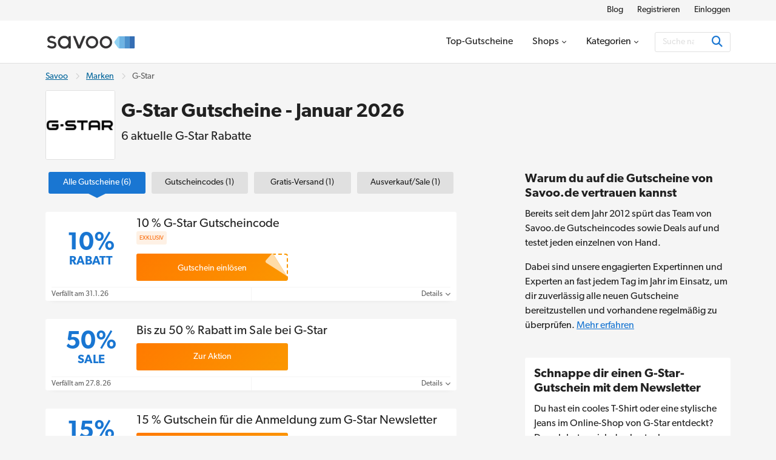

--- FILE ---
content_type: text/html; charset=UTF-8
request_url: https://www.savoo.de/marken/g-star-raw-gutscheine
body_size: 20192
content:
<!DOCTYPE html>
<html lang="de-DE">
<head>
<meta charset="UTF-8">
<title>G-Star Gutschein ᐅ 10% Rabatt | Januar 2026</title>
<meta name="Description" content="Spare mit aktuellen G-Star Gutscheinen 10% im Januar 2026. Alle Rabatte manuell gepr&uuml;ft und g&uuml;ltig.">
<link rel="canonical" href="https://www.savoo.de/marken/g-star-raw-gutscheine">
<meta content="True" name="HandheldFriendly">
<meta name="viewport" content="width=device-width, initial-scale=1.0, user-scalable=yes">
<meta name="referrer" content="origin-when-cross-origin">
<link rel="preconnect" href="https://node3.sdccdn.com" crossorigin="anonymous">
<link rel="dns-prefetch" href="https://node3.sdccdn.com">
<link rel="preconnect" href="https://www.googletagmanager.com" crossorigin="anonymous">
<link rel="preconnect" href="https://www.google-analytics.com" crossorigin="anonymous">
<link rel="dns-prefetch" href="https://www.googletagmanager.com">
<link rel="dns-prefetch" href="https://www.google-analytics.com">
<link rel="dns-prefetch" href="https://stats.g.doubleclick.net">
<!-- Google Tag Manager -->
<script>(function(w,d,s,l,i){w[l]=w[l]||[];w[l].push({'gtm.start':new Date().getTime(),event:'gtm.js'});var f=d.getElementsByTagName(s)[0],j=d.createElement(s),dl=l!='dataLayer'?'&l='+l:'';j.async=true;j.src='https://www.googletagmanager.com/gtm.js?id='+i+dl;f.parentNode.insertBefore(j,f);})(window,document,'script','dataLayer','GTM-TX6V926');</script>
<!-- End Google Tag Manager -->
<script>
try {
const dataLayer = window.dataLayer || [];
const USER_INTERACTION_EVENTS = [
'scroll', 'click', 'keydown', 'mousemove', 'touchstart',
];
function onUserInteraction(callback) {
const enhancedCallback = () => {
callback();
USER_INTERACTION_EVENTS.forEach((uiEvent) => {
window.removeEventListener(uiEvent, enhancedCallback);
});
}
USER_INTERACTION_EVENTS.forEach((uiEvent) => {
window.addEventListener(uiEvent, enhancedCallback);
});
}
onUserInteraction(function () {
dataLayer.push({
'event': 'userInteractionEvent',
});
// also trigger a custom event for any other local processes that need to happen
var uiEvent = document.createEvent('Event');
uiEvent.initEvent('userInteractionEvent.sdc', true, true);
window.dispatchEvent(uiEvent);
});
dataLayer.push({
'pageType': 'seo-merchant'
});
} catch (e) {}
</script>
<meta property="og:site_name" content="Savoo.de">
<meta property="og:title" content="G-Star Gutschein &#5125; 10% Rabatt | Januar 2026">
<meta property="og:type" content="website">
<meta property="og:image" content="https://cdn.sdccdn.com/images/savings/logo/5196734.png">
<meta property="og:image:alt" content="G-Star Gutscheine - Januar 2026">
<meta property="og:url" content="https://www.savoo.de/marken/g-star-raw-gutscheine">
<meta property="og:description" content="Die neuesten G-Star Gutscheine und Rabatte. Holt euch hier einen kostenlosen Gutscheincode ab und spart bei G-Star.">
<meta property="fb:page_id" content="239724492781011">
<meta id="fb-app-id" property="fb:app_id" content="192357664206915">
<link rel="shortcut icon" href="https://node3.sdccdn.com/images/theme/sdc/favicon.ico?v=4d9a2033">
<link rel="apple-touch-icon" sizes="180x180" href="https://node3.sdccdn.com/images/theme/sdc/apple-touch-icon.png">
<link rel="icon" type="image/png" sizes="32x32" href="https://node3.sdccdn.com/images/theme/sdc/favicon-32x32.png">
<link rel="icon" type="image/png" sizes="16x16" href="https://node3.sdccdn.com/images/theme/sdc/favicon-16x16.png">
<meta name="apple-itunes-app" content="app-id=647170611, affiliate-data=http://clkuk.tradedoubler.com/click?p=23708&amp;a=1568681">
<meta name="google-play-app" content="app-id=com.savings.savoo" data-title="Der Gutschein- und Dealfinder">
<meta name="p:domain_verify" content="3ef1ad89cadd89371e4f705aa44cff28">
 <link href="https://node3.sdccdn.com/dist/sdc/shared.bundle.min.css?v=93204500" rel="stylesheet" rel="preload" as="style" onload="this.onload=null;this.rel='stylesheet';this.removeAttribute('as');">
<link href="https://node3.sdccdn.com/dist/sdc/common.bundle.min.css?v=bee001ca" rel="stylesheet" rel="preload" as="style" onload="this.onload=null;this.rel='stylesheet';this.removeAttribute('as');">
<link href="https://node3.sdccdn.com/dist/sdc/seo_entity_deals.bundle.min.css?v=eb52c004" rel="stylesheet" rel="preload" as="style" onload="this.onload=null;this.rel='stylesheet';this.removeAttribute('as');">
<script>
!function(t){"use strict";t.loadCSS||(t.loadCSS=function(){});var e=loadCSS.relpreload={};if(e.support=function(){var e;try{e=t.document.createElement("link").relList.supports("preload")}catch(t){e=!1}return function(){return e}}(),e.bindMediaToggle=function(t){var e=t.media||"all";function a(){t.addEventListener?t.removeEventListener("load",a):t.attachEvent&&t.detachEvent("onload",a),t.setAttribute("onload",null),t.media=e}t.addEventListener?t.addEventListener("load",a):t.attachEvent&&t.attachEvent("onload",a),setTimeout(function(){t.rel="stylesheet",t.media="only x"}),setTimeout(a,3e3)},e.poly=function(){if(!e.support())for(var a=t.document.getElementsByTagName("link"),n=0;n<a.length;n++){var o=a[n];"preload"!==o.rel||"style"!==o.getAttribute("as")||o.getAttribute("data-loadcss")||(o.setAttribute("data-loadcss",!0),e.bindMediaToggle(o))}},!e.support()){e.poly();var a=t.setInterval(e.poly,500);t.addEventListener?t.addEventListener("load",function(){e.poly(),t.clearInterval(a)}):t.attachEvent&&t.attachEvent("onload",function(){e.poly(),t.clearInterval(a)})}"undefined"!=typeof exports?exports.loadCSS=loadCSS:t.loadCSS=loadCSS}("undefined"!=typeof global?global:this);
</script>
<link rel="preload" href="https://node3.sdccdn.com/fonts/gibson/tk-gibson-400.woff2" as="font" type="font/woff2" crossorigin="anonymous">
<link rel="preload" href="https://node3.sdccdn.com/fonts/gibson/tk-gibson-600.woff2" as="font" type="font/woff2" crossorigin="anonymous">
<link rel="preload" href="https://node3.sdccdn.com/fonts/webfonts-kit-741971ae09/fa-solid-900.woff2?v=1" as="font" type="font/woff2" crossorigin="anonymous">
<link rel="preload" href="https://node3.sdccdn.com/fonts/webfonts-kit-741971ae09/fa-regular-400.woff2?v=1" as="font" type="font/woff2" crossorigin="anonymous">
<link rel="preload" href="https://node3.sdccdn.com/fonts/webfonts-kit-741971ae09/fa-brands-400.woff2?v=1" as="font" type="font/woff2" crossorigin="anonymous">
<!--[if lte IE 9]>
<script src="https://node3.sdccdn.com/js/lib/matchMedia.js?v=a6204a7a"></script>
<script src="https://node3.sdccdn.com/js/lib/matchMedia.addListener.js?v=d11d3551"></script>
<![endif]-->
<script>
var _PageInfo = {
resources: {
js: {},
css: {},
ref: {}
},
auth: {
id: "6Le4LRoUAAAAAI6qiqZizkwQST93_qaC9eYXPMWV",
oauth: {
google: "",
googleOneTap: false,
facebook: "",
apple: ""},
anonVote: false},
loginEnabled: true,
loggedIn: false,
logError: true,
logPopupError: false,
sem: false,
charity: false,
cookieConsentMap: {
required: true,
functional: false,
performance: false
},
debug: {
entity: {
props: [
{title: "Canonical", value: "https://www.savoo.de/marken/g-star-raw-gutscheine"},
{title: "Meta Desc", value: "Spare mit aktuellen G-Star Gutscheinen 10% im Januar 2026. Alle Rabatte manuell gepr&uuml;ft und g&uuml;ltig."}
]
}
},
domain: "savoo.de",
cdn: {
root: "https://cdn.sdccdn.com",
nodes: ["https://node3.sdccdn.com"],
},
locale: {
zipcode: "",
network: 3 ,
lang: "de_DE"
},
theme: "sdc",
twitter: "Savoo_DE",
msg: {
ariaNewWindow: "Öffnet in einem neuen Fenster",
coupon: "Gutschein",
copy: "Kopieren",
copied: "Kopiert",
copyGo: "Copy &amp; Go",
copyCode: "Kopiere Code",
copyCodeClipboard: "Code in Zwischenablage kopieren",
copyDeal: "generic.copy.deal",
getDeal: "Zur Aktion",
moduleCodeReveal: "Zum Shop"
},
mvt: {
deviceType: "",
recipeName: "",
recipeId: "",
recipeValue: "",
inPageUrl: ""
},
survey: {
pageCount: 0 ,
percentage: 0 ,
urlRegEx: "*" },
entity: {
id: "5462246",
name: "G-Star",
type: "merchant",
url: "/marken/g-star-raw-gutscheine",
resource: "g-star-raw-gutscheine"
},
};
</script>
</head>
<body class="seo_entity_deals  locale-de">
<!-- Google Tag Manager (noscript) -->
<noscript><iframe src="https://www.googletagmanager.com/ns.html?id=GTM-TX6V926" height="0" width="0" style="display:none;visibility:hidden"></iframe></noscript>
<!-- End Google Tag Manager (noscript) -->
<div id="layout">
<a id="skip-link" href="#wrapper-top" class="btn btn-sm block">Überspringen zum Hauptinhalt</a>
  <header id="header">
<script type="application/ld+json">
{
"@context": "http://schema.org",
"@type": "SiteNavigationElement",
"name": ["Blog", "Registrieren", "Einloggen"],
"url": ["https://www.savoo.de/blog", "https://www.savoo.de/account/memberlogin.html", "https://www.savoo.de/account/memberlogin.html?familiar=true"]
}
</script>
<div id="header-nav-mini">
<div class="grid-container clearfix">
<ul class="nav-list inline-list pull-right f-14">
<li class="m-l-2 "><a href="/blog" class="link-black" target="_blank">Blog</a></li>
<li class="m-l-2 action signup"><a href="/account/memberlogin.html" class="link-black">Registrieren</a></li>
<li class="m-l-2 action login"><a href="/account/memberlogin.html?familiar=true" class="link-black">Einloggen</a></li>
</ul>
</div>
</div>
<div id="header-masthead">
<div class="grid-container flexbox-md">
<div id="header-logo">
<a class="header-logo" href="https://www.savoo.de" title="Gutscheine & Gutscheincodes bei Savoo.de">

        
        
    
        
    
    <img alt="Gutscheine &amp; Gutscheincodes bei Savoo.de" width="150" height="35" src="https://node3.sdccdn.com/images/theme/logos/savoo.svg?width=150&amp;height=35&amp;v=36f91122" loading="lazy"/></a>
</div>
<div id="header-wrapper" class="clearfix">
<script type="application/ld+json">
{
"@context": "http://schema.org",
"@type": "SiteNavigationElement",
"name": ["Top-Gutscheine", "Shops", "Kategorien"],
"url": ["https://www.savoo.de/gutscheine", "https://www.savoo.de/marken", "https://www.savoo.de/kategorien"]
}
</script>
<nav id="header-nav">
<ul class="header-nav-container">
 <li class="tab ">
<a class="primary-nav coupons" href="/gutscheine" title="Top-Gutscheine" >
<span class="tab-txt">Top-Gutscheine</span>
</a>
 </li>
 <li class="tab  pos-rel hasDropdown hideDropdown" data-query="/sdc/nav_dropdown.html?tab=merchants">
<a class="primary-nav" href="/marken" title="Shops" >
<span class="tab-txt">Shops<i class="icon fas fa-chevron-down v-mid iblock " aria-hidden="true"></i></span>
</a>
 <div class="tab-dropdown clearfix txt-left col-3 align-center">
<div class="tab-dropdown-content">
<div class="tab-list ">
<strong class="tab-list-header f-18 m-b-1 iblock">Unsere beliebtesten Online-Shops</strong><ul class="pill-list" data-ga-context="top_nav">
<li>
<a class="pill invert " data-ga-context="merchant_1und1-gutscheine" href="/marken/1und1-gutscheine" title="1&1 Angebot">1&1</a>
</li>
<li>
<a class="pill invert " data-ga-context="merchant_about-you-gutscheine" href="/marken/about-you-gutscheine" title="ABOUT YOU Gutscheine">ABOUT YOU</a>
</li>
<li>
<a class="pill invert " data-ga-context="merchant_asoscom-gutscheine" href="/marken/asoscom-gutscheine" title="ASOS Rabattcode">ASOS</a>
</li>
<li>
<a class="pill invert " data-ga-context="merchant_christ-gutscheine" href="/marken/christ-gutscheine" title="Christ Gutschein">Christ</a>
</li>
<li>
<a class="pill invert " data-ga-context="merchant_congstar-gutscheine" href="/marken/congstar-gutscheine" title="Congstar Gutschein">Congstar</a>
</li>
<li>
<a class="pill invert " data-ga-context="merchant_dazn-gutscheine" href="/marken/dazn-gutscheine" title="DAZN Gutschein">DAZN</a>
</li>
<li>
<a class="pill invert " data-ga-context="merchant_eis-gutscheine" href="/marken/eis-gutscheine" title="Eis.de Gutschein">Eis.de</a>
</li>
<li>
<a class="pill invert " data-ga-context="merchant_floraprima-gutscheine" href="/marken/floraprima-gutscheine" title="FloraPrima Gutschein">FloraPrima</a>
</li>
<li>
<a class="pill invert " data-ga-context="merchant_holiday-park-gutscheine" href="/marken/holiday-park-gutscheine" title="Holiday Park Gutschein">Plopsaland</a>
</li>
<li>
<a class="pill invert " data-ga-context="merchant_hp-gutscheine" href="/marken/hp-gutscheine" title="HP Gutscheincode">HP</a>
</li>
<li>
<a class="pill invert " data-ga-context="merchant_hunkemoeller-gutscheine" href="/marken/hunkemoeller-gutscheine" title="Hunkemöller Gutschein">Hunkemöller</a>
</li>
<li>
<a class="pill invert " data-ga-context="merchant_intersport-gutscheine" href="/marken/intersport-gutscheine" title="Intersport Angebote">Intersport</a>
</li>
<li>
<a class="pill invert " data-ga-context="merchant_jd-sports-gutscheine" href="/marken/jd-sports-gutscheine" title="JD Sports Gutschein">JD Sports</a>
</li>
<li>
<a class="pill invert " data-ga-context="merchant_levis-gutscheine" href="/marken/levis-gutscheine" title="Levi's Rabattcode">Levi's</a>
</li>
<li>
<a class="pill invert " data-ga-context="merchant_medimops-gutscheine" href="/marken/medimops-gutscheine" title="Medimops Gutschein">Medimops</a>
</li>
<li>
<a class="pill invert " data-ga-context="merchant_momox-gutscheine" href="/marken/momox-gutscheine" title="Momox Gutschein">Momox</a>
</li>
<li>
<a class="pill invert " data-ga-context="merchant_notino-gutscheine" href="/marken/notino-gutscheine" title="Notino Rabattcodes">Notino</a>
</li>
<li>
<a class="pill invert " data-ga-context="merchant_pandora-gutscheine" href="/marken/pandora-gutscheine" title="Pandora Sale">Pandora</a>
</li>
<li>
<a class="pill invert " data-ga-context="merchant_poco-gutscheine" href="/marken/poco-gutscheine" title="POCO Gutschein">POCO</a>
</li>
<li>
<a class="pill invert " data-ga-context="merchant_rewe-gutscheine" href="/marken/rewe-gutscheine" title="REWE Gutschein">REWE</a>
</li>
<li>
<a class="pill invert " data-ga-context="merchant_samsung-gutscheine" href="/marken/samsung-gutscheine" title="Samsung Gutscheincode">Samsung</a>
</li>
<li>
<a class="pill invert " data-ga-context="merchant_sephora-gutscheine" href="/marken/sephora-gutscheine" title="Sephora Gutschein">Sephora</a>
</li>
<li>
<a class="pill invert " data-ga-context="merchant_shein-gutscheine" href="/marken/shein-gutscheine" title="SheIn Rabattcode">SHEIN</a>
</li>
<li>
<a class="pill invert " data-ga-context="merchant_shop-apotheke-gutscheine" href="/marken/shop-apotheke-gutscheine" title="Shop Apotheke Gutschein">Shop Apotheke</a>
</li>
<li>
<a class="pill invert " data-ga-context="merchant_body-shop-gutscheine" href="/marken/body-shop-gutscheine" title="The Body Shop Angebote">The Body Shop</a>
</li>
<li>
<a class="pill invert " data-ga-context="merchant_tommy-gutscheine" href="/marken/tommy-gutscheine" title="Tommy Hilfiger Sale">Tommy Hilfiger</a>
</li>
<li>
<a class="pill invert " data-ga-context="merchant_treatwell-gutscheine" href="/marken/treatwell-gutscheine" title="Treatwell Gutschein">Treatwell</a>
</li>
<li>
<a class="pill invert " data-ga-context="merchant_tui-deals" href="/marken/tui-deals" title="TUI Gutschein">TUI</a>
</li>
<li>
<a class="pill invert " data-ga-context="merchant_under-armour-gutscheine" href="/marken/under-armour-gutscheine" title="Under Armour Gutschein">Under Armour</a>
</li>
<li>
<a class="pill invert " data-ga-context="merchant_weightwatchers-gutscheine" href="/marken/weightwatchers-gutscheine" title="WeightWatchers Angebot">WeightWatchers</a>
</li>
<li>
<a class="pill invert " data-ga-context="merchant_weloveholidays" href="/marken/weloveholidays" title="Weloveholidays Gutscheincode">weloveholidays</a>
</li>
</ul>
<p class="f-14 m-b-0"><a href="/marken" class="strong">Alle Shops anzeigen</a></p>
</div>
</div>
</div>
</li>
 <li class="tab  pos-rel hasDropdown hideDropdown" data-query="/sdc/nav_dropdown.html?tab=categories">
<a class="primary-nav" href="/kategorien" title="Kategorien" >
<span class="tab-txt">Kategorien<i class="icon fas fa-chevron-down v-mid iblock " aria-hidden="true"></i></span>
</a>
 <div class="tab-dropdown clearfix txt-left col-3 align-center">
<div class="tab-dropdown-content">
<div class="tab-list ">
<strong class="tab-list-header f-18 m-b-1 iblock">Unsere beliebtesten Kategorien</strong><ul class="pill-list" data-ga-context="top_nav">
<li>
<a class="pill" data-ga-context="category_mode-und-accessoires" href="/kategorien/mode-und-accessoires"><i class="icon fas fa-shopping-bag size-18 " aria-hidden="true"></i> Mode & Accessoires</a>
</li>
<li>
<a class="pill" data-ga-context="category_wohnen-und-garten" href="/kategorien/wohnen-und-garten"><i class="icon fas fa-house-damage size-18 " aria-hidden="true"></i> Wohnen & Garten</a>
</li>
<li>
<a class="pill" data-ga-context="category_beauty-und-kosmetik" href="/kategorien/beauty-und-kosmetik"><i class="icon fas fa-spray-can size-18 " aria-hidden="true"></i> Beauty & Kosmetik</a>
</li>
<li>
<a class="pill" data-ga-context="category_freizeit-und-hobby" href="/kategorien/freizeit-und-hobby"><i class="icon fas fa-hiking size-18 " aria-hidden="true"></i> Freizeit & Hobby</a>
</li>
<li>
<a class="pill" data-ga-context="category_essen-und-trinken" href="/kategorien/essen-und-trinken"><i class="icon fas fa-utensils size-18 " aria-hidden="true"></i> Essen & Trinken</a>
</li>
<li>
<a class="pill" data-ga-context="category_bio-und-nachhaltigkeit" href="/kategorien/bio-und-nachhaltigkeit"><i class="icon fas fa-leaf size-18 " aria-hidden="true"></i> Bio & Nachhaltigkeit</a>
</li>
<li>
<a class="pill" data-ga-context="category_elektronik-und-smartphones" href="/kategorien/elektronik-und-smartphones"><i class="icon fas fa-laptop size-18 " aria-hidden="true"></i> Elektronik & Smartphones</a>
</li>
<li>
<a class="pill" data-ga-context="category_studentenrabatt" href="/kategorien/studentenrabatt"><i class="icon fas fa-book-reader size-18 " aria-hidden="true"></i> Studenten</a>
</li>
<li>
<a class="pill" data-ga-context="category_baby-und-kind" href="/kategorien/baby-und-kind"><i class="icon fas fa-child size-18 " aria-hidden="true"></i> Baby & Kind</a>
</li>
<li>
<a class="pill" data-ga-context="category_gaming" href="/kategorien/gaming"><i class="icon fas fa-gamepad size-18 " aria-hidden="true"></i> Gaming</a>
</li>
<li>
<a class="pill" data-ga-context="category_tarife-und-software" href="/kategorien/tarife-und-software"><i class="icon fas fa-wifi size-18 " aria-hidden="true"></i> Tarife & Software</a>
</li>
<li>
<a class="pill" data-ga-context="category_filme-und-streaming" href="/kategorien/filme-und-streaming"><i class="icon fas fa-film size-18 " aria-hidden="true"></i> Filme & Streaming</a>
</li>
<li>
<a class="pill" data-ga-context="category_haustierbedarf" href="/kategorien/haustierbedarf"><i class="icon fas fa-paw size-18 " aria-hidden="true"></i> Haustierbedarf</a>
</li>
<li>
<a class="pill" data-ga-context="category_sport" href="/kategorien/sport"><i class="icon fas fa-volleyball-ball size-18 " aria-hidden="true"></i> Sport</a>
</li>
<li>
<a class="pill" data-ga-context="category_auto-and-motorrad" href="/kategorien/auto-and-motorrad"><i class="icon fas fa-car size-18 " aria-hidden="true"></i> Auto & Motorrad</a>
</li>
<li>
<a class="pill" data-ga-context="category_blumen-und-geschenke" href="/kategorien/blumen-und-geschenke"><i class="icon fas fa-gifts size-18 " aria-hidden="true"></i> Blumen & Geschenke</a>
</li>
<li>
<a class="pill" data-ga-context="category_buecher-und-wissen" href="/kategorien/buecher-und-wissen"><i class="icon fas fa-book size-18 " aria-hidden="true"></i> Bücher & Wissen</a>
</li>
<li>
<a class="pill" data-ga-context="category_buerobedarf" href="/kategorien/buerobedarf"><i class="icon fas fa-mail-bulk size-18 " aria-hidden="true"></i> Bürobedarf</a>
</li>
<li>
<a class="pill" data-ga-context="category_finanzen-und-versicherungen" href="/kategorien/finanzen-und-versicherungen"><i class="icon fas fa-piggy-bank size-18 " aria-hidden="true"></i> Finanzen & Versicherungen</a>
</li>
<li>
<a class="pill" data-ga-context="category_gesundheit-und-apotheke" href="/kategorien/gesundheit-und-apotheke"><i class="icon fas fa-vial size-18 " aria-hidden="true"></i> Gesundheit & Apotheke</a>
</li>
<li>
<a class="pill" data-ga-context="category_liebe-und-partnerschaft" href="/kategorien/liebe-und-partnerschaft"><i class="icon fas fa-hand-holding-heart size-18 " aria-hidden="true"></i> Liebe & Partnerschaft</a>
</li>
<li>
<a class="pill" data-ga-context="category_urlaub-und-reisen" href="/kategorien/urlaub-und-reisen"><i class="icon fas fa-plane size-18 " aria-hidden="true"></i> Urlaub & Reisen</a>
</li>
<li>
<a class="pill" data-ga-context="category_besondere-anlasse" href="/kategorien/besondere-anlasse"><i class="icon fas fa-star size-18 " aria-hidden="true"></i> Besondere Anlässe</a>
</li>
</ul>
<p class="f-14 m-b-0"><a href="/kategorien" class="strong">Alle Kategorien anzeigen</a></p>
</div>
</div>
</div>
</li>
</ul>
</nav> <div id="global-search" data-placeholder-alt="Suche nach Shop, Kategorie oder Produkt">
<div class="container clearfix">
<div class="wrapper btn-input btn-inside">
<form action="/coupons/search/coupons_results.html" class="type-internal" data-autocomplete="true" method="get">
<input type="search" class="input-field search-input" name="searchString" id="search-input" value="" autocomplete="off" placeholder="Suche nach Shop, Kategorie oder Produkt" aria-label="Suchen"/>
<button type="submit" class="btn blue" aria-label="Suchen"><i class="icon fas fa-search size-18 " aria-hidden="true"></i></button>
</form>
</div>
</div>
</div>
</div> </div> </div> <a id="toggle-menu" class="toggle" href="#" title="Speisekarte" aria-expanded="false" aria-label="Toggle navigation"><i class="icon fas fa-bars size-18 " aria-hidden="true"></i></a>
<div id="content-overlay" class="hideOverlay"></div>
</header>

<div id="wrapper-top" class="clearfix test">

<div class="grid-container">
<script type="application/ld+json">
{
"@context": "http://schema.org",
"@type":"BreadcrumbList",
"@id":"https://www.savoo.de/marken/g-star-raw-gutscheine#BreadcrumbList",
"itemListElement":[
{
"@type":"ListItem",
"@id":"https://www.savoo.de/marken/g-star-raw-gutscheine#Page1",
"position":1,
"item":{
"@type":"Thing",
"@id":"https://www.savoo.de/marken/g-star-raw-gutscheine#Item1",
"name":"Savoo",
"url":"https://www.savoo.de"
}
}, {
"@type":"ListItem",
"@id":"https://www.savoo.de/marken/g-star-raw-gutscheine#Page2",
"position":2,
"item":{
"@type":"Thing",
"@id":"https://www.savoo.de/marken/g-star-raw-gutscheine#Item2",
"name":"Marken",
"url":"https://www.savoo.de/marken"
}
}, {
"@type":"ListItem",
"@id":"https://www.savoo.de/marken/g-star-raw-gutscheine#Page3",
"position":3,
"item":{
"@type":"Thing",
"@id":"https://www.savoo.de/marken/g-star-raw-gutscheine#Item3",
"name":"G-Star",
"url":"https://www.savoo.de/marken/g-star-raw-gutscheine"
}
}]
}
</script>
<ul class="breadcrumb ">
<li>
<a href="https://www.savoo.de">Savoo</a>
</li>
<li><i class="icon far fa-chevron-right sep " aria-hidden="true"></i></li>
<li>
<a href="https://www.savoo.de/marken">Marken</a>
</li>
<li><i class="icon far fa-chevron-right sep " aria-hidden="true"></i></li>
<li>
<span>G-Star</span>
</li>
</ul>
<div class="entity-header-wrapper">
<div class="entity-logo">
   <a href="/m/offer?offerid=12527906" rel="nofollow noopener" target='_blank' class="logo featured ga-ref" title="G-Star Gutscheine" >

        
        
    
        
    
    <img alt="G-Star Gutscheine" width="125" height="125" src="https://node3.sdccdn.com/images/savings/logo/5196734.png?width=125&amp;height=125" loading="lazy"/></a>
</div>
<div class="entity-header">
<h1 class="page-title">G-Star Gutscheine - Januar 2026</h1>
<h2 class="page-sub-title-sm">6 aktuelle G-Star Rabatte</h2>
</div>
</div>
</div>

</div>
<div id="shell" class="layout-left" role="main">
<div class="grid-container">
  <script type="application/ld+json">
{
"@context": "https://schema.org",
"@type": "Organization",
"name": "Savoo.de",
"logo": "https://cdn.sdccdn.com/images/theme/logos/savoo.svg",
"url": "https://www.savoo.de",
"sameAs": [
"https://www.facebook.com/Savoo.de",
"https://x.com/Savoo_DE",
"https://www.instagram.com/savoo.de/"
],
"address": {
"@type": "PostalAddress",
"addressCountry": {
"@type": "Country",
"name": "GB"
},
"addressLocality": "London",
"postalCode": "EC1M 3JB",
"streetAddress": "49-51 Farringdon Road"
},
"vatID": "GB992127992"
}
</script>
<script type="application/ld+json">
{
"@context": "https://schema.org",
"@type": "OnlineStore",
"name": "G-Star",
"url": "https://www.savoo.de/marken/g-star-raw-gutscheine",
"logo": "https://cdn.sdccdn.com/images/savings/logo/5196734.png?width=125&amp;height=125",
"description": "Im offiziellen Online-Shop stehen dir mehr als 1.600 Markenprodukte zur Verf&uuml;gung. Nat&uuml;rlich ist G-Star in erster Linie f&uuml;r seine coolen Denim-Jeans bekannt - und davon findest du auf der Webseite eine gro&szlig;e Auswahl f&uuml;r Herren, Damen und Kinder. Doch auch stylische T-Shirts und Oberteile, sowie Jacken und hochwertige Schuhe kannst du dort entdecken. Sogar Unterw&auml;sche und verschiedene Accessoires wie G&uuml;rtel, M&uuml;tzen, Caps und Taschen h&auml;lt G-Star f&uuml;r dich bereit. Schnappe dir also unbedingt einen G-Star-Gutschein und spare bei deinem n&auml;chsten Einkauf bares Geld.",
"sameAs": "https://www.g-star.com/de_de",
"aggregateRating": {
"@type":"AggregateRating",
"ratingCount": 2,
"ratingValue": 5.0,
"bestRating": 5,
"worstRating": 1
}
}
</script>
<script type="application/ld+json">
{
"@context": "https://schema.org",
"@type": "WebPage",
"name": "G-Star Gutschein ᐅ 10% Rabatt | Januar 2026",
"dateModified": "2026-01-12T17:15:04+0100"
}
</script>
<div class="column-left">
<div id="deal-filter-strip" class="m-b-2" data-page-type="seo_merchant" data-count="true">
<ul>
<li class="selected">
<a href="#" class="deal-filter-button" data-filter-name="all" data-filter-header="Beliebte Gutscheine von G-Star">
<span class="hidden-md">Alle</span><span class="visible-md-inline">Alle Gutscheine</span>&nbsp;(6)<span class="caret"><i class="icon fas fa-caret-right " aria-hidden="true"></i></span>
</a>
</li>
<li>
<a href="#" class="deal-filter-button" data-filter-name="hasCode" data-filter-header="Gutscheincodes von G-Star">
<span class="hidden-md">Codes</span><span class="visible-md-inline">Gutscheincodes</span>&nbsp;(1)<span class="caret"><i class="icon fas fa-caret-right " aria-hidden="true"></i></span>
</a>
</li>
<li>
<a href="#" class="deal-filter-button" data-filter-name="freeShipping" data-filter-header="Angebote mit versandkostenfreier Lieferung von G-Star">
Gratis-Versand&nbsp;(1)<span class="caret"><i class="icon fas fa-caret-right " aria-hidden="true"></i></span>
</a>
</li>
<li>
<a href="#" class="deal-filter-button" data-filter-name="clearance" data-filter-header="Sale-Angebote von G-Star">
<span class="hidden-md">Ausverkauf</span><span class="visible-md-inline">Ausverkauf/Sale</span>&nbsp;(1)<span class="caret"><i class="icon fas fa-caret-right " aria-hidden="true"></i></span>
</a>
</li>
</ul>
<div id="filter-empty" class="section module p-2 m-t-1 txt-center" style="display: none;" data-tmpl="Keine {0} Angebote gefunden"></div>
</div>
<div class="list-deals clearfix main-deals ">
 <script type="application/ld+json">
{
"@context": "http://schema.org",
"@type": "Offer",
"price": "0.00",
"priceCurrency": "EUR",
"category": "Rabatt",
"name": "10 % G-Star Gutscheincode",
"description": "Spare jetzt 10 % mit diesem exklusiven G-Star Gutschein!",
"url": "https://www.savoo.de/marken/g-star-raw-gutscheine#d-10530994",
"validThrough": "2026-01-31",
"seller": {
"@type": "Corporation",
"url": "https://www.g-star.com/de_de",
"name": "G-Star"
}
}
</script>
<div id="d-10530994" class="module-deal pos-rel clearfix hasCode exclusive topDeal codePeek showValue " data-offer-id="15179632" data-provider-name="G-Star" >
<input type="hidden" name="property-popup-url" value="/popup/detail/coupon-10530994.html"/>
<input type="hidden" name="property-id" value="UVVaR01UQXRVMEZXVDA5RVJVb3lOZz09"/>
<div class="primary p-lr-1"">
<div class="content-wrapper">
<div class="deal-ref deal-value">
<span class="f-24 f-40-lg">10%</span> <span class="block f-12 f-20-lg">Rabatt</span>
</div>
<div class="content clearfix">
<div class="details-container">
<div class="deal-details">
<h3 class="title-wrap title ga-ref">10 % G-Star Gutscheincode</h3>
<ul class="flags">
<li class="flag roleBadge exclusive">Exklusiv</li>
</ul>
</div>
</div>
<div class="action">
 <div class="wrapper-code-reveal orange clearfix">
<div class="code-border clearfix">
<strong class="code block"></strong>
</div>
</div>
<div class="wrapper-button action-button orange ga-ref" title="Klicke hier für G-Star 10 % G-Star Gutscheincode">
<div class="peel">
<button class="peel-button">
<svg class="peel-button-effect" xmlns="http://www.w3.org/2000/svg" width="37" height="39" viewBox="0 0 37 39">
<path d="M14.47 1.46c8.18 13.67 21.17 35.3 22.34 36.93.06.05.09.08.09.1l-.09-.1c-1.5-1.3-22.47-14.75-35.43-23a3 3 0 0 1-.6-4.54L9.68.99a3 3 0 0 1 4.8.47Z"/>
</svg>
<span class="peel-button-text">Gutschein einl&ouml;sen</span>
</button>
</div>
</div>
</div>
</div> </div> <div class="footer">
<ul class="footer-list flex">
<li class="expire txt-left">Verf&auml;llt am 31.1.26</li>
<li class="details txt-right">
<a href="#" class="more details-toggle">Details <i class="icon fas fa-chevron-down " aria-hidden="true"></i></a>
</li>
</ul>
<div class="details" style="display: none;" data-query="/deal/deal_panel_detail.ajax">
<p>Spare jetzt 10 % mit diesem exklusiven G-Star Gutschein!</p>
<p>Entdecke die neuesten Styles und Trends der beliebten Marke, sogar auf bereits Reduziertes im Sale.</p>
</div>
</div>
</div> </div>
<script type="application/ld+json">
{
"@context": "http://schema.org",
"@type": "Offer",
"price": "0.00",
"priceCurrency": "EUR",
"category": "Sale",
"name": "Bis zu 50 % Rabatt im Sale bei G-Star",
"description": "St&ouml;bere im Sale bei G-Star RAW und erhalte bis zu 50 % Rabatt auf ausgew&auml;hlte Artikel.",
"url": "https://www.savoo.de/marken/g-star-raw-gutscheine#d-10530704",
"validThrough": "2026-08-27",
"seller": {
"@type": "Corporation",
"url": "https://www.g-star.com/de_de",
"name": "G-Star"
}
}
</script>
<div id="d-10530704" class="module-deal pos-rel clearfix clearance topDeal showValue " data-offer-id="15179342" data-provider-name="G-Star" >
<input type="hidden" name="property-popup-url" value="/popup/detail/coupon-10530704.html"/>
<div class="primary p-lr-1"">
<div class="content-wrapper">
<div class="deal-ref deal-value">
<span class="f-24 f-40-lg">50%</span> <span class="block f-12 f-20-lg">Sale</span>
</div>
<div class="content clearfix">
<div class="details-container">
<div class="deal-details">
<h3 class="title-wrap title ga-ref">Bis zu 50 % Rabatt im Sale bei G-Star</h3>
</div>
</div>
<div class="action">
<button class="btn orange action-button ga-ref" title="Klicke hier für G-Star Bis zu 50 % Rabatt im Sale bei G-Star">
<span class="btn-text">Zur Aktion</span>
</button>
</div>
</div> </div> <div class="footer">
<ul class="footer-list flex">
<li class="expire txt-left">Verf&auml;llt am 27.8.26</li>
<li class="details txt-right">
<a href="#" class="more details-toggle">Details <i class="icon fas fa-chevron-down " aria-hidden="true"></i></a>
</li>
</ul>
<div class="details" style="display: none;" data-query="/deal/deal_panel_detail.ajax">
<p>St&ouml;bere im Sale bei G-Star RAW und erhalte bis zu 50 % Rabatt auf ausgew&auml;hlte Artikel.</p>
<p>Nur f&uuml;r kurze Zeit!</p>
</div>
</div>
</div> </div>
</div>
<div class="list-deals clearfix main-deals ">
 <script type="application/ld+json">
{
"@context": "http://schema.org",
"@type": "Offer",
"price": "0.00",
"priceCurrency": "EUR",
"category": "Rabatt",
"name": "15 % Gutschein f&uuml;r die Anmeldung zum G-Star Newsletter",
"description": "Folge diesem Link und erhalte einen 15 % Gutschein und Gratis-Versand f&uuml;r die Anmeldung zum G-Star Newsletter.",
"url": "https://www.savoo.de/marken/g-star-raw-gutscheine#d-7920951",
"validThrough": "2026-12-31",
"seller": {
"@type": "Corporation",
"url": "https://www.g-star.com/de_de",
"name": "G-Star"
}
}
</script>
<div id="d-7920951" class="module-deal pos-rel clearfix showValue " data-offer-id="12527909" data-provider-name="G-Star" >
<input type="hidden" name="property-popup-url" value="/popup/detail/coupon-7920951.html"/>
<div class="primary p-lr-1"">
<div class="content-wrapper">
<div class="deal-ref deal-value">
<span class="f-24 f-40-lg">15%</span> <span class="block f-12 f-20-lg">Rabatt</span>
</div>
<div class="content clearfix">
<div class="details-container">
<div class="deal-details">
<h3 class="title-wrap title ga-ref">15 % Gutschein f&uuml;r die Anmeldung zum G-Star Newsletter</h3>
</div>
</div>
<div class="action">
<button class="btn orange action-button ga-ref" title="Klicke hier für G-Star 15 % Gutschein f&uuml;r die Anmeldung zum G-Star Newsletter">
<span class="btn-text">Zur Aktion</span>
</button>
</div>
</div> </div> <div class="footer">
<ul class="footer-list flex">
<li class="usage txt-left">887 Mal benutzt</li>
<li class="expire">Verf&auml;llt am 31.12.26</li>
<li class="details txt-right">
<a href="#" class="more details-toggle">Details <i class="icon fas fa-chevron-down " aria-hidden="true"></i></a>
</li>
</ul>
<div class="details" style="display: none;" data-query="/deal/deal_panel_detail.ajax">
<p>Folge diesem Link und erhalte einen 15 % Gutschein und Gratis-Versand f&uuml;r die Anmeldung zum G-Star Newsletter.</p>
<p>Nur f&uuml;r kurze Zeit!</p>
</div>
</div>
</div> </div>
<script type="application/ld+json">
{
"@context": "http://schema.org",
"@type": "Offer",
"price": "0.00",
"priceCurrency": "EUR",
"category": "Gratis-Versand",
"name": "Gratis-Versand ab 50 &euro; bei G-Star",
"description": "Folge diesem Link und erhalte den Versand gratis ab einem Bestellwert von 50 &euro; bei G-Star.",
"url": "https://www.savoo.de/marken/g-star-raw-gutscheine#d-7920959",
"validThrough": "2026-12-31",
"seller": {
"@type": "Corporation",
"url": "https://www.g-star.com/de_de",
"name": "G-Star"
}
}
</script>
<div id="d-7920959" class="module-deal pos-rel clearfix freeShipping showValue " data-offer-id="12527917" data-provider-name="G-Star" >
<input type="hidden" name="property-popup-url" value="/popup/detail/coupon-7920959.html"/>
<div class="primary p-lr-1"">
<div class="content-wrapper">
<div class="deal-ref deal-value">
<span class="block f-12 f-20-lg">Gratis-Versand</span>
</div>
<div class="content clearfix">
<div class="details-container">
<div class="deal-details">
<h3 class="title-wrap title ga-ref">Gratis-Versand ab 50 &euro; bei G-Star</h3>
</div>
</div>
<div class="action">
<button class="btn orange action-button ga-ref" title="Klicke hier für G-Star Gratis-Versand ab 50 &euro; bei G-Star">
<span class="btn-text">Zur Aktion</span>
</button>
</div>
</div> </div> <div class="footer">
<ul class="footer-list flex">
<li class="usage txt-left">227 Mal benutzt</li>
<li class="expire">Verf&auml;llt am 31.12.26</li>
<li class="details txt-right">
<a href="#" class="more details-toggle">Details <i class="icon fas fa-chevron-down " aria-hidden="true"></i></a>
</li>
</ul>
<div class="details" style="display: none;" data-query="/deal/deal_panel_detail.ajax">
<p>Folge diesem Link und erhalte den Versand gratis ab einem Bestellwert von 50 &euro; bei G-Star.</p>
</div>
</div>
</div> </div>
<script type="application/ld+json">
{
"@context": "http://schema.org",
"@type": "Offer",
"price": "0.00",
"priceCurrency": "EUR",
"category": "Rabatt",
"name": "20 % Studentenrabatt bei G-Star",
"description": "Als Student kannst du jetzt von einem exklusiven 20 % Studentenrabatt bei G-Star profitieren!",
"url": "https://www.savoo.de/marken/g-star-raw-gutscheine#d-9643859",
"validThrough": "2026-12-31",
"seller": {
"@type": "Corporation",
"url": "https://www.g-star.com/de_de",
"name": "G-Star"
}
}
</script>
<div id="d-9643859" class="module-deal pos-rel clearfix showValue " data-offer-id="14284249" data-provider-name="G-Star" >
<input type="hidden" name="property-popup-url" value="/popup/detail/coupon-9643859.html"/>
<div class="primary p-lr-1"">
<div class="content-wrapper">
<div class="deal-ref deal-value">
<span class="f-24 f-40-lg">20%</span> <span class="block f-12 f-20-lg">Rabatt</span>
</div>
<div class="content clearfix">
<div class="details-container">
<div class="deal-details">
<h3 class="title-wrap title ga-ref">20 % Studentenrabatt bei G-Star</h3>
</div>
</div>
<div class="action">
<button class="btn orange action-button ga-ref" title="Klicke hier für G-Star 20 % Studentenrabatt bei G-Star">
<span class="btn-text">Zur Aktion</span>
</button>
</div>
</div> </div> <div class="footer">
<ul class="footer-list flex">
<li class="usage txt-left">488 Mal benutzt</li>
<li class="expire">Verf&auml;llt am 31.12.26</li>
<li class="details txt-right">
<a href="#" class="more details-toggle">Details <i class="icon fas fa-chevron-down " aria-hidden="true"></i></a>
</li>
</ul>
<div class="details" style="display: none;" data-query="/deal/deal_panel_detail.ajax">
<p>Als Student kannst du jetzt von einem exklusiven 20 % Studentenrabatt bei G-Star profitieren!</p>
<p>Entdecke die neuesten Denim-Trends und Streetwear-Styles von G-Star RAW zu einem erschwinglichen Preis. Melde dich einfach mit deinem Studentenstatus bei UNiDAYS an, um deinen pers&ouml;nlichen Rabattcode zu erhalten.</p>
</div>
</div>
</div> </div>
<script type="application/ld+json">
{
"@context": "http://schema.org",
"@type": "Offer",
"price": "0.00",
"priceCurrency": "EUR",
"category": "Tipp",
"name": "Gratis-R&uuml;ckversand bei G-Star",
"description": "Dir hat ein Artikel doch nicht gefallen oder es passt einfach nicht - kein Problem, denn mit dem Retourenformular kannst du die Teile entweder in einer Filiale oder einem DHL-Servicepoint in deiner N&auml;he einfach abgeben.",
"url": "https://www.savoo.de/marken/g-star-raw-gutscheine#d-7920962",
"validThrough": "2026-12-31",
"seller": {
"@type": "Corporation",
"url": "https://www.g-star.com/de_de",
"name": "G-Star"
}
}
</script>
<div id="d-7920962" class="module-deal pos-rel clearfix showValue " data-offer-id="12527920" data-provider-name="G-Star" >
<input type="hidden" name="property-popup-url" value="/popup/detail/coupon-7920962.html"/>
<div class="primary p-lr-1"">
<div class="content-wrapper">
<div class="deal-ref deal-value">
Tipp
</div>
<div class="content clearfix">
<div class="details-container">
<div class="deal-details">
<h3 class="title-wrap title ga-ref">Gratis-R&uuml;ckversand bei G-Star</h3>
</div>
</div>
<div class="action">
<button class="btn orange action-button ga-ref" title="Klicke hier für G-Star Gratis-R&uuml;ckversand bei G-Star">
<span class="btn-text">Zur Aktion</span>
</button>
</div>
</div> </div> <div class="footer">
<ul class="footer-list flex">
<li class="usage txt-left">141 Mal benutzt</li>
<li class="expire">Verf&auml;llt am 31.12.26</li>
<li class="details txt-right">
<a href="#" class="more details-toggle">Details <i class="icon fas fa-chevron-down " aria-hidden="true"></i></a>
</li>
</ul>
<div class="details" style="display: none;" data-query="/deal/deal_panel_detail.ajax">
<p>Dir hat ein Artikel doch nicht gefallen oder es passt einfach nicht - kein Problem, denn mit dem Retourenformular kannst du die Teile entweder in einer Filiale oder einem DHL-Servicepoint in deiner N&auml;he einfach abgeben.</p>
</div>
</div>
</div> </div>
</div>
<div class="section module">
<div class="section-inner">
<h2 class="section-header">
Beliebte G-Star Gutscheine
</h2>
<table class="deal-table">
<thead>
<tr>
<th>Gutschein</th>
<th>Zuletzt geprüft</th>
<th>Beliebtheit</th>
</tr>
</thead>
<tbody>
<tr>
<td class="deal-table-title">15 % Gutschein f&uuml;r die Anmeldung zum G-Star Newsletter</td>
<td style="white-space: nowrap;" >9. Januar 2026</td>
<td>887 Mal benutzt</td>
</tr>
<tr>
<td class="deal-table-title">20 % Studentenrabatt bei G-Star</td>
<td style="white-space: nowrap;" >9. Januar 2026</td>
<td>488 Mal benutzt</td>
</tr>
<tr>
<td class="deal-table-title">Gratis-Versand ab 50 &euro; bei G-Star</td>
<td style="white-space: nowrap;" >9. Januar 2026</td>
<td>227 Mal benutzt</td>
</tr>
<tr>
<td class="deal-table-title">10 % G-Star Gutscheincode</td>
<td style="white-space: nowrap;" >12. Januar 2026</td>
<td>2 Mal benutzt</td>
</tr>
<tr>
<td class="deal-table-title">Bis zu 50 % Rabatt im Sale bei G-Star</td>
<td style="white-space: nowrap;" >12. Januar 2026</td>
<td>1 Mal benutzt</td>
</tr>
</tbody>
</table>
</div>
</div>
</div>
<div class="column-right sidebar">
<div id="slot_merchant_tout7" class="tout-slot " data-type="normal">
<div id="tout-20982" class="tout clearfix type-markdown " data-type="markdown" data-name="Savoo Trust"><div class="markdown">
<h3>Warum du auf die Gutscheine von Savoo.de vertrauen kannst</h3>
<p>Bereits seit dem Jahr 2012 spürt das Team von Savoo.de Gutscheincodes sowie Deals auf und testet jeden einzelnen von Hand.</p>
<p>Dabei sind unsere engagierten Expertinnen und Experten an fast jedem Tag im Jahr im Einsatz, um dir zuverlässig alle neuen Gutscheine bereitzustellen und vorhandene regelmäßig zu überprüfen. <a href="https://www.savoo.de/info/">Mehr erfahren</a></p></div>
</div>
</div>
<div class="savings-center section module ">
<div id="savings-center-top-tips" class="section-inner clearfix ">
<h2 class="section-header">
Schnappe dir einen G-Star-Gutschein mit dem Newsletter
</h2>
<div class="markdown">
<p>Du hast ein cooles T-Shirt oder eine stylische Jeans im Online-Shop von G-Star entdeckt? Dann lohnt es sich den kostenlosen <strong>Newsletter</strong> der Kultmarke zu abonnieren, denn als Willkommensgeschenk kannst du dich über einen exklusiven <strong>G-Star-Gutschein in Höhe von 15%</strong> für deine erste Bestellung freuen. Außerdem bleibst du so immer auf dem Laufenden und alle News flattern direkt in dein digitales Postfach.</p></div>
</div>
 <div id="savings-center-expert-user" class="section-inner clearfix bg-grey-0 ">
<a href="/autor/haben-mebrahtu" class="avatar logo" style="max-width: 60px;">
        
        
    
        
    
    <img alt="Haben Mebrahtu" width="100" height="100" src="https://node3.sdccdn.com/images/savings/logo/5191176.jpeg?width=100&amp;height=100" loading="lazy"/></a>
<div class="tbl">
<h3 style="font-size: 1em;" class="m-b-0">
Von <a href="/autor/haben-mebrahtu">Haben Mebrahtu</a>, deiner G-Star Gutscheinredakteur:in
</h3>
<p class="f-14 m-b-0">Zuletzt überprüft vor 2 Tagen</p>
</div>
</div>
</div>
    <div id="top-offers" class="section module ">
<div class="section-inner">
<h3 class="section-header">
Die besten G-Star Gutscheine des Tages
</h3>
<table role="presentation">
<tbody>
<tr>
<td>Alle Angebote</td>
<td>6</td>
</tr>
<tr>
<td>Gutscheincodes</td>
<td>1</td>
</tr>
<tr>
<td>Bester Rabatt</td>
<td>10% Rabatt</td>
</tr>
<tr>
<td>Angebote für kostenlosen Versand</td>
<td>1</td>
</tr>
<tr>
<td>Durchschnittliche Ersparnis</td>
<td>48,38 €</td>
</tr>
</tbody>
</table>

</div>
</div>
  <div class="wrapper-rating section module">
<div class="section-inner">
<h3 class="section-header">Bewerte G-Star</h3><span class="stars iblock v-mid el-ga-context" data-ga-context="rate_merchant"><button class="btn btn-none" aria-label="Bewerte Geschäft: 1 Stern"><i class="icon fas fa-star" data-class="fa-star" data-style="fas" aria-hidden="true"></i></button><button class="btn btn-none" aria-label="Bewerte Geschäft: 2 Sterne"><i class="icon fas fa-star" data-class="fa-star" data-style="fas" aria-hidden="true"></i></button><button class="btn btn-none" aria-label="Bewerte Geschäft: 3 Sterne"><i class="icon fas fa-star" data-class="fa-star" data-style="fas" aria-hidden="true"></i></button><button class="btn btn-none" aria-label="Bewerte Geschäft: 4 Sterne"><i class="icon fas fa-star" data-class="fa-star" data-style="fas" aria-hidden="true"></i></button><button class="btn btn-none" aria-label="Bewerte Geschäft: 5 Sterne"><i class="icon fas fa-star" data-class="fa-star" data-style="fas" aria-hidden="true"></i></button></span><span class="count f-14 icon-txt-right iblock">von 2 Nutzern</span>
</div>
</div>
<div class="section module">
<div class="section-inner">
<h3 class="section-header">
Alle Informationen
</h3>
<ul class="lined-list table-of-contents">
<li>
<a href="#savings-center-online-tips" class="anchor-link" data-element-id="savings-center-online-tips" data-focus="true">Spartipps für G-Star</a>
</li>
<li>
<a href="#entity-about" class="anchor-link" data-element-id="entity-about" data-focus="true">Über G-Star</a>
</li>
<li>
<a href="#merchant-links" class="anchor-link" data-element-id="merchant-links" data-focus="true">Hilfreiche Links für G-Star</a>
</li>
<li>
<a href="#faq" class="anchor-link" data-element-id="faq" data-focus="true">FAQs für G-Star</a>
</li>
<li>
<a href="#savings-center-merchant-info" class="anchor-link" data-element-id="savings-center-merchant-info" data-focus="true">So kannst du bei G-Star noch mehr sparen</a>
</li>
<li>
<a href="#savings-center-merchant-info2" class="anchor-link" data-element-id="savings-center-merchant-info2" data-focus="true">Wie löse ich einen G-Star-Gutschein ein?</a>
</li>
</ul>
</div>
</div>
<div class="savings-center section module ">
<div id="savings-center-online-tips" class="section-inner clearfix ">
<h3 class="section-header">
Spartipps für G-Star
</h3>
<div class="markdown">
<ul>
<li><p>Ein Sale ist bei G-Star nicht selbstverständlich. Sobald er dann mal läuft, geht es also rund: Während des <strong>Ausverkaufs</strong> kannst du dir Markenschnäppchen um <strong>bis zu 50% günstiger</strong> sichern. Das Warten lohnt sich!</p>
</li>
<li><p>Folge G-Star auf den <strong>Facebook, Instagram oder Pinterest</strong>, um dich von den aktuellen Styles inspirieren zu lassen. Außerdem erfährst du auf diesem Weg von den neuesten Angeboten im Online-Shop und kannst dir den besten Preis für deinen Einkauf sichern.</p>
</li>
<li><p>Die Marke ist bekannt für <strong>hochwertige Mode aus langlebigen Materialien</strong>. Achte darauf, deine Jeans, Gürtel und Mützen richtig zu pflegen, damit sie dir lange erhalten bleiben. So sparst du langfristig Geld, da du nicht bald wieder für Ersatz sorgen musst.</p>
</li>
</ul></div>

</div>
</div>
<div class="savings-center section module ">
<div id="entity-about" class="section-inner clearfix">
<h3 class="section-header">
Über G-Star
</h3>
<div id="entity-description">
<div class="markdown">
<p>Im offiziellen Online-Shop stehen dir mehr als 1.600 Markenprodukte zur Verfügung. Natürlich ist G-Star in erster Linie für seine coolen Denim-Jeans bekannt - und davon findest du auf der Webseite eine große Auswahl für Herren, Damen und Kinder. Doch auch stylische T-Shirts und Oberteile, sowie Jacken und hochwertige Schuhe kannst du dort entdecken. Sogar Unterwäsche und verschiedene Accessoires wie Gürtel, Mützen, Caps und Taschen hält G-Star für dich bereit. Schnappe dir also unbedingt einen G-Star-Gutschein und spare bei deinem nächsten Einkauf bares Geld.</p></div>

</div>
</div>
</div>
<div class="savings-center section module ">
<div id="merchant-links" class="section-inner">
<h3 class="section-header">
Hilfreiche Links f&uuml;r G-Star
</h3>
<ul class="icon-list">
<li><a href="/m/offer?offerid=12527906" class="homepage ga-ref" rel="nofollow noopener" target="_blank" aria-label="Homepage (Öffnet in einem neuen Fenster)"><i class="icon fas fa-globe " aria-hidden="true"></i> Homepage</a></li>
<li><a href="https://www.g-star.com/de_de/customer-service/delivery" rel="nofollow noopener" target="_blank" aria-label="Versandinformation (Öffnet in einem neuen Fenster)"><i class="icon fas fa-truck " aria-hidden="true"></i> Versandinformation</a></li>
<li><a href="https://www.g-star.com/de_de/customer-service/contact" rel="nofollow noopener" target="_blank" aria-label="Kundenservice (Öffnet in einem neuen Fenster)"><i class="icon fas fa-phone " aria-hidden="true"></i> Kundenservice</a></li>
 <li><a href="https://www.facebook.com/gstarraw" rel="nofollow noopener" target="_blank" title="Facebook" aria-label="G-Star Facebook (Öffnet in einem neuen Fenster)"><i class="icon fab fa-facebook-square " aria-hidden="true"></i> Facebook</a></li>
 <li><a href="https://twitter.com/gstarraw" rel="nofollow noopener" target="_blank" title="Twitter" aria-label="G-Star Twitter (Öffnet in einem neuen Fenster)"><i class="icon fab fa-square-x-twitter " aria-hidden="true"></i> Twitter</a></li>
 <li><a href="https://www.pinterest.com/gstarraw/" rel="nofollow noopener" target="_blank" title="Pinterest" aria-label="G-Star Pinterest (Öffnet in einem neuen Fenster)"><i class="icon fab fa-pinterest-square " aria-hidden="true"></i> Pinterest</a></li>
 <li><a href="https://www.instagram.com/gstarraw/" rel="nofollow noopener" target="_blank" title="Instagram" aria-label="G-Star Instagram (Öffnet in einem neuen Fenster)"><i class="icon fab fa-instagram " aria-hidden="true"></i> Instagram</a></li>
 <li><a href="https://de.wikipedia.org/wiki/G-Star" rel="nofollow noopener" target="_blank" title="Wikipedia" aria-label="G-Star Wikipedia (Öffnet in einem neuen Fenster)"><i class="icon fab fa-wikipedia-w " aria-hidden="true"></i> Wikipedia</a></li>
</ul>
</div>
</div>
<div id="related-stores" class="section module clearfix ">
<div class="section-inner">
<h3 class="section-header">
Ähnliche Shops wie G-Star
</h3>
<ul class="pill-list" data-ga-context="related_store">
<li><a href="/marken/levis-gutscheine" class="pill invert" data-ga-context="levis-gutscheine">
Levi's Rabattcode
</a>
</li>
<li><a href="/marken/jeans-direct-gutscheine" class="pill invert" data-ga-context="jeans-direct-gutscheine">
Jeans Direct Gutschein
</a>
</li>
<li><a href="/marken/jeans-fritz-gutscheine" class="pill invert" data-ga-context="jeans-fritz-gutscheine">
Jeans Fritz Gutschein
</a>
</li>
<li><a href="/marken/pepe-jeans-gutscheine" class="pill invert" data-ga-context="pepe-jeans-gutscheine">
Pepe Jeans Sale
</a>
</li>
<li><a href="/marken/mister-lady-gutscheine" class="pill invert" data-ga-context="mister-lady-gutscheine">
Mister-lady Gutschein
</a>
</li>
<li><a href="/marken/michael-kors-gutscheine" class="pill invert" data-ga-context="michael-kors-gutscheine">
Michael Kors Sale
</a>
</li>
<li><a href="/marken/tommy-gutscheine" class="pill invert" data-ga-context="tommy-gutscheine">
Tommy Hilfiger Sale
</a>
</li>
<li><a href="/marken/calvinklein-gutscheine" class="pill invert" data-ga-context="calvinklein-gutscheine">
Calvin Klein Sale
</a>
</li>
<li><a href="/marken/antonioli-gutscheine" class="pill invert" data-ga-context="antonioli-gutscheine">
Antonioli Coupon
</a>
</li>
<li><a href="/marken/desigual-gutscheine" class="pill invert" data-ga-context="desigual-gutscheine">
Desigual Rabatt
</a>
</li>
<li><a href="/marken/premium-mall-gutscheine" class="pill invert" data-ga-context="premium-mall-gutscheine">
Premium Mall Gutscheincode
</a>
</li>
<li><a href="/marken/na-kd-rabattcodes" class="pill invert" data-ga-context="na-kd-rabattcodes">
NA-KD Rabattcode
</a>
</li>
<li><a href="/marken/shaping-new-tomorrow-gutschein" class="pill invert" data-ga-context="shaping-new-tomorrow-gutschein">
SHAPING NEW TOMORROW Gutschein
</a>
</li>
<li><a href="/marken/prettylittlething-rabattcodes" class="pill invert" data-ga-context="prettylittlething-rabattcodes">
PrettyLittleThing Codes
</a>
</li>
<li><a href="/marken/herrlicher-gutscheine" class="pill invert" data-ga-context="herrlicher-gutscheine">
Herrlicher Sale
</a>
</li>
<li><a href="/marken/lanius-gutscheine" class="pill invert" data-ga-context="lanius-gutscheine">
Lanius Sale
</a>
</li>
<li><a href="/marken/tauro-gutscheincodes" class="pill invert" data-ga-context="tauro-gutscheincodes">
Tauro Gutscheincode
</a>
</li>
<li><a href="/marken/liebeskind-gutschein" class="pill invert" data-ga-context="liebeskind-gutschein">
Liebeskind Sale
</a>
</li>
<li><a href="/marken/yesstyle-gutscheine" class="pill invert" data-ga-context="yesstyle-gutscheine">
YesStyle Code
</a>
</li>
<li><a href="/marken/tretter-gutscheine" class="pill invert" data-ga-context="tretter-gutscheine">
Tretter Gutschein
</a>
</li>
<li><a href="/marken/garcia-gutscheine" class="pill invert" data-ga-context="garcia-gutscheine">
Garcia Gutschein
</a>
</li>
<li><a href="/marken/lelosi-gutcheine" class="pill invert" data-ga-context="lelosi-gutcheine">
Lelosi Rabattcode
</a>
</li>
<li><a href="/marken/leiser-gutscheine" class="pill invert" data-ga-context="leiser-gutscheine">
Leiser Gutscheine
</a>
</li>
<li><a href="/marken/noracora-gutscheine" class="pill invert" data-ga-context="noracora-gutscheine">
Noracora Sale
</a>
</li>
<li><a href="/marken/footpatrol-gutscheine" class="pill invert" data-ga-context="footpatrol-gutscheine">
Footpatrol Rabattcode
</a>
</li>
<li><a href="/marken/steve-madden-gutscheine" class="pill invert" data-ga-context="steve-madden-gutscheine">
Steve Madden Sale
</a>
</li>
<li><a href="/marken/jaded-london-gutscheine" class="pill invert" data-ga-context="jaded-london-gutscheine">
Jaded London Sale
</a>
</li>
<li><a href="/marken/hiltl-gutscheine" class="pill invert" data-ga-context="hiltl-gutscheine">
HILTL Sale
</a>
</li>
<li><a href="/marken/fashionette-gutscheine" class="pill invert" data-ga-context="fashionette-gutscheine">
Fashionette Rabattcode
</a>
</li>
<li><a href="/marken/farm-rio-gutscheine" class="pill invert" data-ga-context="farm-rio-gutscheine">
FARM Rio Sale
</a>
</li>
<li><a href="/marken/bruno-banani-gutscheine" class="pill invert" data-ga-context="bruno-banani-gutscheine">
Bruno Banani Angebote
</a>
</li>
<li><a href="/marken/karl-lagerfeld-gutscheine" class="pill invert" data-ga-context="karl-lagerfeld-gutscheine">
Karl Lagerfeld Sale
</a>
</li>
<li><a href="/marken/stefanel-gutscheine" class="pill invert" data-ga-context="stefanel-gutscheine">
Stefanel Sale
</a>
</li>
<li><a href="/marken/eastpak-gutscheine" class="pill invert" data-ga-context="eastpak-gutscheine">
Eastpak Gutschein
</a>
</li>
<li><a href="/marken/gang-gutscheine" class="pill invert" data-ga-context="gang-gutscheine">
Gang Gutschein
</a>
</li>
<li><a href="/marken/gutteridge-gutschein" class="pill invert" data-ga-context="gutteridge-gutschein">
Gutteridge Sale
</a>
</li>
<li><a href="/marken/robert-ley-gutscheine" class="pill invert" data-ga-context="robert-ley-gutscheine">
Robert Ley Sale
</a>
</li>
<li><a href="/marken/soer-gutscheine" class="pill invert" data-ga-context="soer-gutscheine">
Soer Gutschein
</a>
</li>
<li><a href="/marken/mephisto-gutscheine" class="pill invert" data-ga-context="mephisto-gutscheine">
MEPHISTO Gutschein
</a>
</li>
<li><a href="/marken/engbers-gutscheine" class="pill invert" data-ga-context="engbers-gutscheine">
Engbers Sale
</a>
</li>
</ul>
<p class="f-14 m-b-0"><a href="/marken">Alle Shops anzeigen</a></p>

</div>
</div>
<div id="popular-stores" class="section module clearfix ">
<div class="section-inner">
<h3 class="section-header">
Unsere beliebtesten Marken
</h3>
<ul class="pill-list" data-ga-context="popular_store">
<li><a href="/marken/3d-kennzeichen-gutscheine" class="pill invert" data-ga-context="3d-kennzeichen-gutscheine">
3D Kennzeichen
</a>
</li>
<li><a href="/marken/adidas-gutscheine" class="pill invert" data-ga-context="adidas-gutscheine">
adidas
</a>
</li>
<li><a href="/marken/aliexpress-gutscheine" class="pill invert" data-ga-context="aliexpress-gutscheine">
AliExpress
</a>
</li>
<li><a href="/marken/asoscom-gutscheine" class="pill invert" data-ga-context="asoscom-gutscheine">
ASOS
</a>
</li>
<li><a href="/marken/a.t.u-guschein" class="pill invert" data-ga-context="a.t.u-guschein">
ATU
</a>
</li>
<li><a href="/marken/audible-gutscheine" class="pill invert" data-ga-context="audible-gutscheine">
Audible
</a>
</li>
<li><a href="/marken/autodoc-gutscheine" class="pill invert" data-ga-context="autodoc-gutscheine">
Autodoc
</a>
</li>
<li><a href="/marken/beautywelt-gutscheine" class="pill invert" data-ga-context="beautywelt-gutscheine">
Beautywelt
</a>
</li>
<li><a href="/marken/bett1-gutscheine" class="pill invert" data-ga-context="bett1-gutscheine">
bett1
</a>
</li>
<li><a href="/marken/danielwellington-gutscheine" class="pill invert" data-ga-context="danielwellington-gutscheine">
Daniel Wellington
</a>
</li>
<li><a href="/marken/docmorris-gutscheine" class="pill invert" data-ga-context="docmorris-gutscheine">
DocMorris
</a>
</li>
<li><a href="/marken/dogado-gutscheine" class="pill invert" data-ga-context="dogado-gutscheine">
Dogado
</a>
</li>
<li><a href="/marken/douglas-gutscheine" class="pill invert" data-ga-context="douglas-gutscheine">
Douglas
</a>
</li>
<li><a href="/marken/emp-gutscheine" class="pill invert" data-ga-context="emp-gutscheine">
EMP
</a>
</li>
<li><a href="/marken/gamivo-gutscheine" class="pill invert" data-ga-context="gamivo-gutscheine">
GAMIVO
</a>
</li>
<li><a href="/marken/groupon-gutscheine" class="pill invert" data-ga-context="groupon-gutscheine">
Groupon
</a>
</li>
<li><a href="/marken/kavalio-gutscheine" class="pill invert" data-ga-context="kavalio-gutscheine">
Kavalio
</a>
</li>
<li><a href="/marken/kinguin-gutscheine" class="pill invert" data-ga-context="kinguin-gutscheine">
Kinguin
</a>
</li>
<li><a href="/marken/mein-schiff-gutscheine" class="pill invert" data-ga-context="mein-schiff-gutscheine">
Mein Schiff
</a>
</li>
<li><a href="/marken/motointegrator-gutscheine" class="pill invert" data-ga-context="motointegrator-gutscheine">
Motointegrator
</a>
</li>
<li><a href="/marken/petotal-gutscheine" class="pill invert" data-ga-context="petotal-gutscheine">
Petotal
</a>
</li>
<li><a href="/marken/readly-gutscheine" class="pill invert" data-ga-context="readly-gutscheine">
Readly
</a>
</li>
<li><a href="/marken/sevdesk-gutscheine" class="pill invert" data-ga-context="sevdesk-gutscheine">
sevDesk
</a>
</li>
<li><a href="/marken/shein-gutscheine" class="pill invert" data-ga-context="shein-gutscheine">
SHEIN
</a>
</li>
<li><a href="/marken/silkes-weinkeller-gutscheine" class="pill invert" data-ga-context="silkes-weinkeller-gutscheine">
Silkes Weinkeller
</a>
</li>
<li><a href="/marken/sports-direct-gutscheine" class="pill invert" data-ga-context="sports-direct-gutscheine">
Sports Direct
</a>
</li>
</ul>
<p class="f-14 m-b-0"><a href="/marken">Alle Shops anzeigen</a></p>

</div>
</div>
<div id="related-categories" class="section module top-ten ">
<div class="section-inner">
<h3 class="section-header has-link">
<span class="section-header-text">Kategorien von G-Star</span>
<a href="#" title="Mehr Ansehen" aria-label="Mehr Ansehen"  class="section-header-link"><i class='icon fas fa-chevron-down txt-black p-l-1' aria-hidden='true'></i></a>
</h3>
<ul class="pill-list scroll" data-ga-context="merchant_related_category">
<li><a href="/kategorien/mode-und-accessoires" class="pill" data-ga-context="mode-und-accessoires">Mode & Accessoires</a></li>
</ul>
<p class="more"><a href="/kategorien">Alle Kategorien anzeigen</a></p>

</div>
</div>
</div>
<div class="column-left">
<div class="savings-center section module ">
<script type="application/ld+json">
{
"@context": "http://schema.org",
"@type": "FAQPage",
"mainEntity": [
{
"@type": "Question",
"name": "&#5125; Gibt es einen G-Star-Gutschein f&uuml;r&rsquo;s Anmelden zum Newsletter?",
"acceptedAnswer": {
"@type": "Answer",
"text": "&lt;p&gt;Ja, wer den Newsletter abonniert, erh&auml;lt innerhalb weniger Stunden einen &lt;strong&gt;15% Rabatt&lt;/strong&gt; auf den n&auml;chsten Einkauf. Das Angebot gilt f&uuml;r nicht bereits reduzierte Artikel un ist 14 Tage lang aktiv. Au&szlig;erdem &lt;strong&gt;sparst du&lt;/strong&gt; so im Online-Shop bei jeder Bestellung &lt;strong&gt;die Versandkosten&lt;/strong&gt;.&lt;/p&gt;"
}
}
,{
"@type": "Question",
"name": "&#5125; Wie viel kann ich mit einem Gutscheincode bei G-Star sparen?",
"acceptedAnswer": {
"@type": "Answer",
"text": "&lt;p&gt;In der Vergangenheit konntest du bei G-Star mit einem Rabattcode zum Beispiel &lt;strong&gt;15 Euro&lt;/strong&gt; des Einkaufspreises sparen, mit einem anderen Aktionscode waren es &lt;strong&gt;20%&lt;/strong&gt;. Manche Gutscheincodes verschaffen dir auch einen &lt;strong&gt;Gratis-Versand&lt;/strong&gt; f&uuml;r die Bestellung. In diesem Fall sparst du 4,95 Euro f&uuml;r die Liefergeb&uuml;hr.&lt;/p&gt;"
}
}
,{
"@type": "Question",
"name": "&#5125; Wie oft gibt es Rabattcodes f&uuml;r G-Star?",
"acceptedAnswer": {
"@type": "Answer",
"text": "&lt;p&gt;Der Online-Shop bietet sehr &lt;strong&gt;selten&lt;/strong&gt; Gutscheincodes an. Sobald jedoch ein neuer G-Star-Gutschein verf&uuml;gbar ist, findest du ihn zuerst bei Savoo. Denn wir halten t&auml;glich Ausschau nach den beliebten Coupons.&lt;/p&gt;"
}
}
,{
"@type": "Question",
"name": "&#5125; Wie lange ist die Lieferzeit bei G-Star?",
"acceptedAnswer": {
"@type": "Answer",
"text": "&lt;p&gt;Normalerweise dauert der Versand &lt;strong&gt;ein bis zwei Werktage&lt;/strong&gt;. Falls du w&auml;hrend eines Sales bestellst, kann es wegen der erh&ouml;hten Nachfrage aber bis zu vier Tage dauern, bis dein Einkauf bei dir ankommt.&lt;/p&gt;"
}
}
,{
"@type": "Question",
"name": "&#5125; Wie kann ich im Online-Shop von G-Star bezahlen?",
"acceptedAnswer": {
"@type": "Answer",
"text": "&lt;p&gt;Du kannst deinen Einkauf mit &lt;strong&gt;Kreditkarte (American Express)&lt;/strong&gt;, mit &lt;strong&gt;Mastercard&lt;/strong&gt; und &lt;strong&gt;Visa-Karte&lt;/strong&gt;, sowie via &lt;strong&gt;PayPal&lt;/strong&gt; oder &lt;strong&gt;DirectBanking&lt;/strong&gt; bezahlen. Eine Bezahlung mit &lt;strong&gt;Klarna&lt;/strong&gt; ist auch m&ouml;glich.&lt;/p&gt;"
}
}
,{
"@type": "Question",
"name": "&#5125; Wie funktioniert die Retoure meiner Bestellung zu G-Star?",
"acceptedAnswer": {
"@type": "Answer",
"text": "&lt;p&gt;F&uuml;lle &lt;strong&gt;innerhalb von 30 Tagen&lt;/strong&gt; das R&uuml;cksendeformular aus und sende die originalverpackte Ware kostenlos an G-Star zur&uuml;ck. Du kannst das Paket entweder an einem DHL-Servicepoint abgeben oder zu einer der ausgew&auml;hlten G-Star-Filialen bringen.&lt;/p&gt;"
}
}
,{
"@type": "Question",
"name": "&#5125; Hat G-Star auch einen Sale?",
"acceptedAnswer": {
"@type": "Answer",
"text": "&lt;p&gt;Ja, mehrfach im Jahr kannst du dich bei G-Star &uuml;ber einen &lt;strong&gt;End-of-Season Sale&lt;/strong&gt; freuen. Da erwarten dich &lt;strong&gt;bis zu 50% Rabatt&lt;/strong&gt; auf die Kollektionen.&lt;/p&gt;"
}
}
,{
"@type": "Question",
"name": "&#5125; Gibt es bei G-Star Black Friday Angebote?",
"acceptedAnswer": {
"@type": "Answer",
"text": "&lt;p&gt;Ja, auch bei G-Star wird der Schwarze Freitag gefeiert. Da werden &lt;strong&gt;ausgew&auml;hlte Artikel&lt;/strong&gt; rund &lt;strong&gt;40 bis 50% reduziert&lt;/strong&gt;.&lt;/p&gt;"
}
}
,{
"@type": "Question",
"name": "&#5125; Was tun, wenn sich mein G-Star Promo Code nicht einl&ouml;sen l&auml;sst?\r\n",
"acceptedAnswer": {
"@type": "Answer",
"text": "&lt;p&gt;Schau in unserem &lt;a href=&quot;/info/gutscheine/&quot;&gt;Gutscheinratgeber&lt;/a&gt; hier auf Savoo.de vorbei, wenn du Probleme mit deinem G-Star Gutscheincode hast. Wir geben dir dort wertvolle Tipps rund um die Einl&ouml;sung von Gutscheincodes und zur Problembehebung.&lt;/p&gt;"
}
}
]
}
</script>
<div id="faq" class="section-inner clearfix entity-info ">
<h2 class="section-header">
FAQs für G-Star
</h2>
<div class="markdown accordion"><div class="accordion-item">
<h2 class="question"><a href="#" class="toggle">ᐅ Gibt es einen G-Star-Gutschein für’s Anmelden zum Newsletter?</a></h2>
<div class="accordion-content"><p>Ja, wer den Newsletter abonniert, erhält innerhalb weniger Stunden einen <strong>15% Rabatt</strong> auf den nächsten Einkauf. Das Angebot gilt für nicht bereits reduzierte Artikel un ist 14 Tage lang aktiv. Außerdem <strong>sparst du</strong> so im Online-Shop bei jeder Bestellung <strong>die Versandkosten</strong>.</p></div>
</div>
<div class="accordion-item">
<h2 class="question"><a href="#" class="toggle">ᐅ Wie viel kann ich mit einem Gutscheincode bei G-Star sparen?</a></h2>
<div class="accordion-content"><p>In der Vergangenheit konntest du bei G-Star mit einem Rabattcode zum Beispiel <strong>15 Euro</strong> des Einkaufspreises sparen, mit einem anderen Aktionscode waren es <strong>20%</strong>. Manche Gutscheincodes verschaffen dir auch einen <strong>Gratis-Versand</strong> für die Bestellung. In diesem Fall sparst du 4,95 Euro für die Liefergebühr.</p></div>
</div>
<div class="accordion-item">
<h2 class="question"><a href="#" class="toggle">ᐅ Wie oft gibt es Rabattcodes für G-Star?</a></h2>
<div class="accordion-content"><p>Der Online-Shop bietet sehr <strong>selten</strong> Gutscheincodes an. Sobald jedoch ein neuer G-Star-Gutschein verfügbar ist, findest du ihn zuerst bei Savoo. Denn wir halten täglich Ausschau nach den beliebten Coupons.</p></div>
</div>
<div class="accordion-item">
<h2 class="question"><a href="#" class="toggle">ᐅ Wie lange ist die Lieferzeit bei G-Star?</a></h2>
<div class="accordion-content"><p>Normalerweise dauert der Versand <strong>ein bis zwei Werktage</strong>. Falls du während eines Sales bestellst, kann es wegen der erhöhten Nachfrage aber bis zu vier Tage dauern, bis dein Einkauf bei dir ankommt.</p></div>
</div>
<div class="accordion-item">
<h2 class="question"><a href="#" class="toggle">ᐅ Wie kann ich im Online-Shop von G-Star bezahlen?</a></h2>
<div class="accordion-content"><p>Du kannst deinen Einkauf mit <strong>Kreditkarte (American Express)</strong>, mit <strong>Mastercard</strong> und <strong>Visa-Karte</strong>, sowie via <strong>PayPal</strong> oder <strong>DirectBanking</strong> bezahlen. Eine Bezahlung mit <strong>Klarna</strong> ist auch möglich.</p></div>
</div>
<div class="accordion-item">
<h2 class="question"><a href="#" class="toggle">ᐅ Wie funktioniert die Retoure meiner Bestellung zu G-Star?</a></h2>
<div class="accordion-content"><p>Fülle <strong>innerhalb von 30 Tagen</strong> das Rücksendeformular aus und sende die originalverpackte Ware kostenlos an G-Star zurück. Du kannst das Paket entweder an einem DHL-Servicepoint abgeben oder zu einer der ausgewählten G-Star-Filialen bringen.</p></div>
</div>
<div class="accordion-item">
<h2 class="question"><a href="#" class="toggle">ᐅ Hat G-Star auch einen Sale?</a></h2>
<div class="accordion-content"><p>Ja, mehrfach im Jahr kannst du dich bei G-Star über einen <strong>End-of-Season Sale</strong> freuen. Da erwarten dich <strong>bis zu 50% Rabatt</strong> auf die Kollektionen.</p></div>
</div>
<div class="accordion-item">
<h2 class="question"><a href="#" class="toggle">ᐅ Gibt es bei G-Star Black Friday Angebote?</a></h2>
<div class="accordion-content"><p>Ja, auch bei G-Star wird der Schwarze Freitag gefeiert. Da werden <strong>ausgewählte Artikel</strong> rund <strong>40 bis 50% reduziert</strong>.</p></div>
</div>
<div class="accordion-item">
<h2 class="question"><a href="#" class="toggle">ᐅ Was tun, wenn sich mein G-Star Promo Code nicht einlösen lässt?
</a></h2>
<div class="accordion-content"><p>Schau in unserem <a href="/info/gutscheine/">Gutscheinratgeber</a> hier auf Savoo.de vorbei, wenn du Probleme mit deinem G-Star Gutscheincode hast. Wir geben dir dort wertvolle Tipps rund um die Einlösung von Gutscheincodes und zur Problembehebung.</p></div>
</div>
</div>
</div>
</div>
<div class="savings-center section module ">
<div id="savings-center-merchant-info" class="section-inner clearfix entity-info ">
<h2 class="section-header">
So kannst du bei G-Star noch mehr sparen
</h2>
<div class="markdown"><p>Im Online-Shop von G-Star finden Damen und Herren coole und stylische Mode. Der Fokus liegt dabei hauptsächlich auf Denim, einem robusten Material, was dir lange Freude bereiten wird. Natürlich handelt es sich bei dem Unternehmen um eine Marke im Premium Segment, dennoch kannst du spielend leicht bei G-Star sparen:</p>
<h3>Schnappe dir die besten Preise im G-Star Sale</h3>
<p>Die besten Schnäppchen kannst du bei G-Star <strong>mehrmals im Jahr</strong> im Sale machen. Dabei gibt es sowohl zwei <strong>End-of-Season Sales</strong>. Einmal im August für die Sommerkollektion und einmal im Januar für die Winterkollektion. Aber auch rund um Feiertage wie <strong>Black Friday oder den Single's Day</strong> kannst du dich bei G-Star über satte Rabatt in Höhe von <strong>40 bis 50%</strong> freuen. Es lohnt sich also mit einer größeren Bestellung zu warten um echte Sparpreise zu erhalten.</p>
<h3>Profitiere von einem G-Star-Gutschein</h3>
<p>Auch wenn exklusive Gutscheincodes für G-Star eher selten sind, kannst du dich dennoch immer wieder über <strong>5 bis 10% Rabatt</strong> im Online-Shop freuen. Diese Angebote wechseln natürlich ständig und sind fast monatlich für dich erhältlich. Du hast also ein cooles Maxikleid oder eine lässige Jeans im Shop entdeckt? Dann solltest du einen <strong>G-Star-Gutschein</strong> in Anspruch nehmen um ein Schnäppchen zu machen.</p>
<h3>Staube Gratis-Versand ab</h3>
<p>Mit nervigen Versandkosten musst du dich beim Online Shopping von G-Star nicht wirklich rumschlagen. Denn <strong>ab einem Bestellwert von 50 Euro</strong> kannst du dich über <strong>kostenlosen Versand</strong> freuen. So sparst du dir die 4,95 Euro Versandkosten. Achte also einfach auf deinen Warenkorb und sieh zu, dass du die 50 Euro erreichst. Unser Tipp: Mit einer coolen Jeans oder Jacke hast du diesen Wert meistens schon sicher.</p></div>
</div>
</div>
<div class="savings-center section module ">
</div>
<div class="savings-center section module ">
<div id="savings-center-merchant-info2" class="section-inner clearfix entity-info ">
<h2 class="section-header">
Wie löse ich einen G-Star-Gutschein ein?
</h2>
<div class="markdown"><p>Du hast einen Gutscheincode für den Online-Shop ergattert? Gut gemacht. So sicherst du dir deinen Rabatt:</p>
<ol>
<li>Kopiere den Rabattcode.</li>
<li>Lege im Online-Shop etwas in den Warenkorb.</li>
<li>Füge im Warenkorb deinen Gutscheincode in das Eingabefeld unterhalb der Produktübersicht.</li>
<li>Klicke auf “Einlösen" und spare!</li>
</ol>
<p><img loading="lazy" src="https://cdn.sdccdn.com/img/g-star-raw-gutschein.png" alt="Eingabefeld für den G-Star-Gutschein im Warenkorb">
</p>
<h3>Der Kundendienst von G-Star</h3>
<p>Mit dem Service-Team kannst du an Werktagen über den Facebook Messenger Kontakt aufnehmen und erhältst innerhalb von zwölf Stunden eine Antwort.</p>
<p>Natürlich kannst du auch eine E-Mail an <a href="mailto:service.de@g-star.com">service.de@g-star.com</a> senden oder direkt die kostenlose Hotline anrufen. Dort erreichst du Montag bis Freitag von 09.00 bis 20.00 Uhr, sowie Samstag von 10.00 bis 14.00 Uhr einen Mitarbeiter, der dir hilft.</p></div>
</div>
</div>
<div class="list-deals expired-deals section">
<h2 class="section-header">
Kürzlich verfallene Gutscheine von G-Star
</h2>
 <div class="module-deal expired revealCode " data-init="false" data-offer-id="14276118">
<div class="action">
<div class="wrapper-code-reveal black popup ga-ref">
<div class="code-border clearfix">
<strong class="code block">AFF15-SAV</strong>
</div>
</div>
</div>
<div class="content p-0 clearfix">
<strong class="title f-18 ga-ref">15 % G-Star Gutschein f&uuml;r Vollpreisartikel</strong>
</div>
</div>
 <div class="module-deal expired revealCode " data-init="false" data-offer-id="14300658">
<div class="action">
<div class="wrapper-code-reveal black popup ga-ref">
<div class="code-border clearfix">
<strong class="code block">AFF10-SAV</strong>
</div>
</div>
</div>
<div class="content p-0 clearfix">
<strong class="title f-18 ga-ref">Bis zu 50 % im Sale + 10 % extra Gutschein f&uuml;r G-star</strong>
</div>
</div>
 <div class="module-deal expired revealCode " data-init="false" data-offer-id="15153669">
<div class="action">
<div class="wrapper-code-reveal black popup ga-ref">
<div class="code-border clearfix">
<strong class="code block">AFF10-ADMITAD</strong>
</div>
</div>
</div>
<div class="content p-0 clearfix">
<strong class="title f-18 ga-ref">10 % G-Star Rabattcode</strong>
</div>
</div>
 <div class="module-deal expired revealCode " data-init="false" data-offer-id="14919094">
<div class="action">
<div class="wrapper-code-reveal black popup ga-ref">
<div class="code-border clearfix">
<strong class="code block">AFF15-ADMITAD</strong>
</div>
</div>
</div>
<div class="content p-0 clearfix">
<strong class="title f-18 ga-ref">15 % G-Star Rabattcode</strong>
</div>
</div>
 <div class="module-deal expired revealCode " data-init="false" data-offer-id="15125818">
<div class="content p-0 clearfix">
<strong class="title f-18 ga-ref">20 % Rabatt im G-Star Shopping Weekend</strong>
</div>
</div>
</div>
<h2 class="section-header list-deals-header related">
&Auml;hnliche Gutscheine und Angebote
</h2>
<div class="list-deals clearfix related ">
 <div id="d-9759266" class="module-deal pos-rel clearfix hasCode topDeal hasLogo codePeek " data-offer-id="14400562" data-provider-name="icaniwill" >
<input type="hidden" name="property-popup-url" value="/popup/detail/coupon-9759266.html"/>
<input type="hidden" name="property-id" value="UkdWaGJESXc="/>
<div class="primary p-lr-1"">
<div class="content-wrapper">
<div class="wrapper-img clearfix">
<a class="logo " href="/marken/icaniwill-gutscheine" title="icaniwill gutscheine">

        
        
    
        
    
    <img alt="icaniwill gutscheine" width="100" height="100" src="https://node3.sdccdn.com/images/savings/logo/5183174.png?width=100&amp;height=100" loading="lazy"/></a>
</div>
<div class="content clearfix">
<div class="details-container">
<div class="deal-details">
<h3 class="title-wrap">
<a class="title ga-ref " href="/marken/icaniwill-gutscheine#d-9759266" target="_self">20 % icaniwill Gutschein</a>
</h3>
</div>
</div>
<div class="action">
 <div class="wrapper-code-reveal orange clearfix">
<div class="code-border clearfix">
<strong class="code block"></strong>
</div>
</div>
<a class="wrapper-button action-button orange ga-ref" href="/marken/icaniwill-gutscheine#d-9759266" target="_blank" title="Klicke hier für icaniwill 20 % icaniwill Gutschein">
<div class="peel">
<button class="peel-button">
<svg class="peel-button-effect" xmlns="http://www.w3.org/2000/svg" width="37" height="39" viewBox="0 0 37 39">
<path d="M14.47 1.46c8.18 13.67 21.17 35.3 22.34 36.93.06.05.09.08.09.1l-.09-.1c-1.5-1.3-22.47-14.75-35.43-23a3 3 0 0 1-.6-4.54L9.68.99a3 3 0 0 1 4.8.47Z"/>
</svg>
<span class="peel-button-text">Gutschein einl&ouml;sen</span>
</button>
</div>
</a>
</div>
</div> </div> <div class="footer">
<ul class="footer-list flex">
<li class="usage txt-left">814 Mal benutzt</li>
<li class="expire">Verf&auml;llt am 31.12.26</li>
<li class="details txt-right">
<a href="#" class="more details-toggle">Details <i class="icon fas fa-chevron-down " aria-hidden="true"></i></a>
</li>
</ul>
<div class="details" style="display: none;" data-query="/deal/deal_panel_detail.ajax">
<p>Mit diesem Gutschein erh&auml;ltst du 20 % Extra-Rabatt auf alles.</p>
<p>Warte nicht zu lange, um deine Lieblingsst&uuml;cke zu ergattern.</p>
</div>
</div>
</div> </div>
<div id="d-10305249" class="module-deal pos-rel clearfix hasCode topDeal hasLogo codePeek " data-offer-id="14951785" data-provider-name="JP1880" >
<input type="hidden" name="property-popup-url" value="/popup/detail/coupon-10305249.html"/>
<input type="hidden" name="property-id" value="U2xCRFQxSlFNakF5TlE9PQ=="/>
<div class="primary p-lr-1"">
<div class="content-wrapper">
<div class="wrapper-img clearfix">
<a class="logo " href="/marken/jp1880-gutscheine" title="JP1880 gutscheine">

        
        
    
        
    
    <img alt="JP1880 gutscheine" width="100" height="100" src="https://node3.sdccdn.com/images/savings/logo/5214128.png?width=100&amp;height=100" loading="lazy"/></a>
</div>
<div class="content clearfix">
<div class="details-container">
<div class="deal-details">
<h3 class="title-wrap">
<a class="title ga-ref " href="/marken/jp1880-gutscheine#d-10305249" target="_self">20 % JP1880 Rabattcode</a>
</h3>
</div>
</div>
<div class="action">
 <div class="wrapper-code-reveal orange clearfix">
<div class="code-border clearfix">
<strong class="code block"></strong>
</div>
</div>
<a class="wrapper-button action-button orange ga-ref" href="/marken/jp1880-gutscheine#d-10305249" target="_blank" title="Klicke hier für JP1880 20 % JP1880 Rabattcode">
<div class="peel">
<button class="peel-button">
<svg class="peel-button-effect" xmlns="http://www.w3.org/2000/svg" width="37" height="39" viewBox="0 0 37 39">
<path d="M14.47 1.46c8.18 13.67 21.17 35.3 22.34 36.93.06.05.09.08.09.1l-.09-.1c-1.5-1.3-22.47-14.75-35.43-23a3 3 0 0 1-.6-4.54L9.68.99a3 3 0 0 1 4.8.47Z"/>
</svg>
<span class="peel-button-text">Gutschein einl&ouml;sen</span>
</button>
</div>
</a>
</div>
</div> </div> <div class="footer">
<ul class="footer-list flex">
<li class="usage txt-left">1.079 Mal benutzt</li>
<li class="expire">Verf&auml;llt am 31.12.26</li>
<li class="details txt-right">
<a href="#" class="more details-toggle">Details <i class="icon fas fa-chevron-down " aria-hidden="true"></i></a>
</li>
</ul>
<div class="details" style="display: none;" data-query="/deal/deal_panel_detail.ajax">
<p>Starte stylisch durch und sichere dir 20 % Rabatt mit deinem JP1880 Gutschein.</p>
<p>Jetzt Lieblingslooks entdecken und sparen!</p>
</div>
</div>
</div> </div>
<div id="d-10333576" class="module-deal pos-rel clearfix hasCode topDeal hasLogo codePeek " data-offer-id="14980281" data-provider-name="bruno banani" >
<input type="hidden" name="property-popup-url" value="/popup/detail/coupon-10333576.html"/>
<input type="hidden" name="property-id" value="UTFWU1Fsa3lNQT09"/>
<div class="primary p-lr-1"">
<div class="content-wrapper">
<div class="wrapper-img clearfix">
<a class="logo " href="/marken/bruno-banani-gutscheine" title="bruno banani gutscheine">

        
        
    
        
    
    <img alt="bruno banani gutscheine" width="100" height="100" src="https://node3.sdccdn.com/images/savings/logo/5150940.png?width=100&amp;height=100" loading="lazy"/></a>
</div>
<div class="content clearfix">
<div class="details-container">
<div class="deal-details">
<h3 class="title-wrap">
<a class="title ga-ref " href="/marken/bruno-banani-gutscheine#d-10333576" target="_self">20 % bruno banani Rabattcode f&uuml;r die Curvy Line</a>
</h3>
</div>
</div>
<div class="action">
 <div class="wrapper-code-reveal orange clearfix">
<div class="code-border clearfix">
<strong class="code block"></strong>
</div>
</div>
<a class="wrapper-button action-button orange ga-ref" href="/marken/bruno-banani-gutscheine#d-10333576" target="_blank" title="Klicke hier für bruno banani 20 % bruno banani Rabattcode f&uuml;r die Curvy Line">
<div class="peel">
<button class="peel-button">
<svg class="peel-button-effect" xmlns="http://www.w3.org/2000/svg" width="37" height="39" viewBox="0 0 37 39">
<path d="M14.47 1.46c8.18 13.67 21.17 35.3 22.34 36.93.06.05.09.08.09.1l-.09-.1c-1.5-1.3-22.47-14.75-35.43-23a3 3 0 0 1-.6-4.54L9.68.99a3 3 0 0 1 4.8.47Z"/>
</svg>
<span class="peel-button-text">Gutschein einl&ouml;sen</span>
</button>
</div>
</a>
</div>
</div> </div> <div class="footer">
<ul class="footer-list flex">
<li class="expire txt-left">Verf&auml;llt am 31.12.26</li>
<li class="details txt-right">
<a href="#" class="more details-toggle">Details <i class="icon fas fa-chevron-down " aria-hidden="true"></i></a>
</li>
</ul>
<div class="details" style="display: none;" data-query="/deal/deal_panel_detail.ajax">
<p>Sichere dir jetzt 20 % Rabatt auf die Curvy Line bei bruno banani und entdecke stilvolle W&auml;sche mit perfekter Passform.</p>
<p>Profitiere von exklusiven Angeboten und shoppe deine Favoriten online. Einfach diesen Code in den Warenkorb legen und sparen!</p>
</div>
</div>
</div> </div>
<div id="d-10236430" class="module-deal pos-rel clearfix hasCode topDeal hasLogo codePeek " data-offer-id="14881799" data-provider-name="LELOSI" >
<input type="hidden" name="property-popup-url" value="/popup/detail/coupon-10236430.html"/>
<input type="hidden" name="property-id" value="VTFWTlRVVlNNelU9"/>
<div class="primary p-lr-1"">
<div class="content-wrapper">
<div class="wrapper-img clearfix">
<a class="logo " href="/marken/lelosi-gutcheine" title="LELOSI gutscheine">

        
        
    
        
    
    <img alt="LELOSI gutscheine" width="100" height="100" src="https://node3.sdccdn.com/images/savings/logo/5139947.png?width=100&amp;height=100" loading="lazy"/></a>
</div>
<div class="content clearfix">
<div class="details-container">
<div class="deal-details">
<h3 class="title-wrap">
<a class="title ga-ref " href="/marken/lelosi-gutcheine#d-10236430" target="_self">35 % Lelosi Gutschein f&uuml;r jeden 2. Artikel</a>
</h3>
</div>
</div>
<div class="action">
 <div class="wrapper-code-reveal orange clearfix">
<div class="code-border clearfix">
<strong class="code block"></strong>
</div>
</div>
<a class="wrapper-button action-button orange ga-ref" href="/marken/lelosi-gutcheine#d-10236430" target="_blank" title="Klicke hier für LELOSI 35 % Lelosi Gutschein f&uuml;r jeden 2. Artikel">
<div class="peel">
<button class="peel-button">
<svg class="peel-button-effect" xmlns="http://www.w3.org/2000/svg" width="37" height="39" viewBox="0 0 37 39">
<path d="M14.47 1.46c8.18 13.67 21.17 35.3 22.34 36.93.06.05.09.08.09.1l-.09-.1c-1.5-1.3-22.47-14.75-35.43-23a3 3 0 0 1-.6-4.54L9.68.99a3 3 0 0 1 4.8.47Z"/>
</svg>
<span class="peel-button-text">Gutschein einl&ouml;sen</span>
</button>
</div>
</a>
</div>
</div> </div> <div class="footer">
<ul class="footer-list flex">
<li class="expire txt-left">Verf&auml;llt am 31.12.26</li>
<li class="details txt-right">
<a href="#" class="more details-toggle">Details <i class="icon fas fa-chevron-down " aria-hidden="true"></i></a>
</li>
</ul>
<div class="details" style="display: none;" data-query="/deal/deal_panel_detail.ajax">
<p>Sichere dir jetzt 35&#8239;% Rabatt auf jeden zweiten g&uuml;nstigeren Artikel bei LELOSI &ndash; ideal f&uuml;r Leggings, Shorts oder Tops!</p>
<p>Einfach den Gutscheincode im Warenkorb eingeben und sparen.&#8203; Nur f&uuml;r kurze Zeit!</p>
</div>
</div>
</div> </div>
<div id="d-10242700" class="module-deal pos-rel clearfix hasCode topDeal hasLogo codePeek " data-offer-id="14888153" data-provider-name="OUTLETCITY" >
<input type="hidden" name="property-popup-url" value="/popup/detail/coupon-10242700.html"/>
<input type="hidden" name="property-id" value="VGtWVg=="/>
<div class="primary p-lr-1"">
<div class="content-wrapper">
<div class="wrapper-img clearfix">
<a class="logo " href="/marken/outletcity-gutscheine" title="Outletcity Gutschein">

        
        
    
        
    
    <img alt="Outletcity Gutschein" width="100" height="100" src="https://node3.sdccdn.com/images/savings/logo/5131031.png?width=100&amp;height=100" loading="lazy"/></a>
</div>
<div class="content clearfix">
<div class="details-container">
<div class="deal-details">
<h3 class="title-wrap">
<a class="title ga-ref " href="/marken/outletcity-gutscheine#d-10242700" target="_self">19 % OUTLETCITY Gutschein ab 50 &euro;</a>
</h3>
</div>
</div>
<div class="action">
 <div class="wrapper-code-reveal orange clearfix">
<div class="code-border clearfix">
<strong class="code block"></strong>
</div>
</div>
<a class="wrapper-button action-button orange ga-ref" href="/marken/outletcity-gutscheine#d-10242700" target="_blank" title="Klicke hier für OUTLETCITY 19 % OUTLETCITY Gutschein ab 50 &euro;">
<div class="peel">
<button class="peel-button">
<svg class="peel-button-effect" xmlns="http://www.w3.org/2000/svg" width="37" height="39" viewBox="0 0 37 39">
<path d="M14.47 1.46c8.18 13.67 21.17 35.3 22.34 36.93.06.05.09.08.09.1l-.09-.1c-1.5-1.3-22.47-14.75-35.43-23a3 3 0 0 1-.6-4.54L9.68.99a3 3 0 0 1 4.8.47Z"/>
</svg>
<span class="peel-button-text">Gutschein einl&ouml;sen</span>
</button>
</div>
</a>
</div>
</div> </div> <div class="footer">
<ul class="footer-list flex">
<li class="usage txt-left">1.360 Mal benutzt</li>
<li class="expire">Verf&auml;llt am 28.2.26</li>
<li class="details txt-right">
<a href="#" class="more details-toggle">Details <i class="icon fas fa-chevron-down " aria-hidden="true"></i></a>
</li>
</ul>
<div class="details" style="display: none;" data-query="/deal/deal_panel_detail.ajax">
<p>Klicke auf diesen Link und sichere dir einen 19 % OUTLETCITY Gutschein ab 50 &euro;.</p>
<p>Gilt nur f&uuml;r Produkte, die durch OUTLETCITY.COM versendet werden. Einl&ouml;sbar in den Online Shops f&uuml;r die L&auml;nder Deutschland, &Ouml;sterreich und der Schweiz. Einl&ouml;sbar im Warenkorb. Der Gutscheinwert richtet sich nach der g&uuml;ltigen Landesw&auml;hrung in den entsprechenden L&auml;ndershops. Keine nachtr&auml;gliche Einl&ouml;sung bzw. Verrechnung mit fr&uuml;heren Bestellungen m&ouml;glich. Nicht mit anderen Gutscheinen kombinierbar. Keine Barauszahlung. Kein Weiterverkauf. Nur ein Gutscheincode je Kunde sowie Bestellung einl&ouml;sbar. Nur g&uuml;ltig f&uuml;r kunden.</p>
</div>
</div>
</div> </div>
<div id="d-10275351" class="module-deal pos-rel clearfix hasCode topDeal hasLogo codePeek " data-offer-id="14921572" data-provider-name="Eastpak" >
<input type="hidden" name="property-popup-url" value="/popup/detail/coupon-10275351.html"/>
<input type="hidden" name="property-id" value="UlZCRlZVSlVVekV3"/>
<div class="primary p-lr-1"">
<div class="content-wrapper">
<div class="wrapper-img clearfix">
<a class="logo " href="/marken/eastpak-gutscheine" title="Eastpak gutscheine">

        
        
    
        
    
    <img alt="Eastpak gutscheine" width="100" height="100" src="https://node3.sdccdn.com/images/savings/logo/5154541.png?width=100&amp;height=100" loading="lazy"/></a>
</div>
<div class="content clearfix">
<div class="details-container">
<div class="deal-details">
<h3 class="title-wrap">
<a class="title ga-ref " href="/marken/eastpak-gutscheine#d-10275351" target="_self">10 % Eastpak Gutschein ab 80 &euro;</a>
</h3>
</div>
</div>
<div class="action">
 <div class="wrapper-code-reveal orange clearfix">
<div class="code-border clearfix">
<strong class="code block"></strong>
</div>
</div>
<a class="wrapper-button action-button orange ga-ref" href="/marken/eastpak-gutscheine#d-10275351" target="_blank" title="Klicke hier für Eastpak 10 % Eastpak Gutschein ab 80 &euro;">
<div class="peel">
<button class="peel-button">
<svg class="peel-button-effect" xmlns="http://www.w3.org/2000/svg" width="37" height="39" viewBox="0 0 37 39">
<path d="M14.47 1.46c8.18 13.67 21.17 35.3 22.34 36.93.06.05.09.08.09.1l-.09-.1c-1.5-1.3-22.47-14.75-35.43-23a3 3 0 0 1-.6-4.54L9.68.99a3 3 0 0 1 4.8.47Z"/>
</svg>
<span class="peel-button-text">Gutschein einl&ouml;sen</span>
</button>
</div>
</a>
</div>
</div> </div> <div class="footer">
<ul class="footer-list flex">
<li class="usage txt-left">253 Mal benutzt</li>
<li class="expire">Verf&auml;llt am 31.12.26</li>
<li class="details txt-right">
<a href="#" class="more details-toggle">Details <i class="icon fas fa-chevron-down " aria-hidden="true"></i></a>
</li>
</ul>
<div class="details" style="display: none;" data-query="/deal/deal_panel_detail.ajax">
<p>Lege diesen Code in den Warenkorb und erhalte 10 % Rabatt ab einem Bestellwert von 80 &euro; bei Eastpak.</p>
</div>
</div>
</div> </div>
<div id="d-9921884" class="module-deal pos-rel clearfix clearance topDeal hasLogo " data-offer-id="14564472" data-provider-name="Robert Ley" >
<input type="hidden" name="property-popup-url" value="/popup/detail/coupon-9921884.html"/>
<div class="primary p-lr-1"">
<div class="content-wrapper">
<div class="wrapper-img clearfix">
<a class="logo " href="/marken/robert-ley-gutscheine" title="Robert Ley gutscheine">

        
        
    
        
    
    <img alt="Robert Ley gutscheine" width="100" height="100" src="https://node3.sdccdn.com/images/savings/logo/5194888.png?width=100&amp;height=100" loading="lazy"/></a>
</div>
<div class="content clearfix">
<div class="details-container">
<div class="deal-details">
<h3 class="title-wrap">
<a class="title ga-ref " href="/marken/robert-ley-gutscheine#d-9921884" target="_self">Bis zu 70 % Rabatt im Sale bei Robert Ley</a>
</h3>
</div>
</div>
<div class="action">
<a class="btn orange action-button ga-ref" href="/marken/robert-ley-gutscheine#d-9921884" target="_blank" title="Klicke hier für Robert Ley Bis zu 70 % Rabatt im Sale bei Robert Ley">
<span class="btn-text">Zur Aktion</span>
</a>
</div>
</div> </div> <div class="footer">
<ul class="footer-list flex">
<li class="usage txt-left">78 Mal benutzt</li>
<li class="expire">Verf&auml;llt am 31.12.26</li>
<li class="details txt-right">
<a href="#" class="more details-toggle">Details <i class="icon fas fa-chevron-down " aria-hidden="true"></i></a>
</li>
</ul>
<div class="details" style="display: none;" data-query="/deal/deal_panel_detail.ajax">
<p>Sichere dir bis zu 70 % Rabatt im Sale bei Robert Ley.</p>
</div>
</div>
</div> </div>
<div id="d-9256168" class="module-deal pos-rel clearfix topDeal hasLogo " data-offer-id="13894339" data-provider-name="Karl Lagerfeld" >
<input type="hidden" name="property-popup-url" value="/popup/detail/coupon-9256168.html"/>
<div class="primary p-lr-1"">
<div class="content-wrapper">
<div class="wrapper-img clearfix">
<a class="logo " href="/marken/karl-lagerfeld-gutscheine" title="Karl Lagerfeld gutscheine">

        
        
    
        
    
    <img alt="Karl Lagerfeld gutscheine" width="100" height="100" src="https://node3.sdccdn.com/images/savings/logo/5166990.png?width=100&amp;height=100" loading="lazy"/></a>
</div>
<div class="content clearfix">
<div class="details-container">
<div class="deal-details">
<h3 class="title-wrap">
<a class="title ga-ref " href="/marken/karl-lagerfeld-gutscheine#d-9256168" target="_self">10 % Gutschein mit der Karl Lagerfeld Newsletteranmeldung</a>
</h3>
</div>
</div>
<div class="action">
<a class="btn orange action-button ga-ref" href="/marken/karl-lagerfeld-gutscheine#d-9256168" target="_blank" title="Klicke hier für Karl Lagerfeld 10 % Gutschein mit der Karl Lagerfeld Newsletteranmeldung">
<span class="btn-text">Zur Aktion</span>
</a>
</div>
</div> </div> <div class="footer">
<ul class="footer-list flex">
<li class="usage txt-left">1.584 Mal benutzt</li>
<li class="expire">Verf&auml;llt am 31.12.26</li>
<li class="details txt-right">
<a href="#" class="more details-toggle">Details <i class="icon fas fa-chevron-down " aria-hidden="true"></i></a>
</li>
</ul>
<div class="details" style="display: none;" data-query="/deal/deal_panel_detail.ajax">
<p>Melde dich zum Karl Lagerfeld Newsletter an und erfahre noch vor allen anderen alles &uuml;ber die exklusiven Kollaborationen, speziellen Events und Neuheiten.</p>
<p>Als Willkommensgru&szlig; bekommst du au&szlig;erdem 10 % auf deine erste Bestellung.</p>
</div>
</div>
</div> </div>
<div id="d-10201097" class="module-deal pos-rel clearfix topDeal hasLogo " data-offer-id="14846145" data-provider-name="& Other Stories" >
<input type="hidden" name="property-popup-url" value="/popup/detail/coupon-10201097.html"/>
<div class="primary p-lr-1"">
<div class="content-wrapper">
<div class="wrapper-img clearfix">
<a class="logo " href="/marken/and-other-stories-gutschein" title="&amp; Other Stories gutscheine">

        
        
    
        
    
    <img alt="&amp;amp; Other Stories gutscheine" width="100" height="100" src="https://node3.sdccdn.com/images/savings/logo/5230363.png?width=100&amp;height=100" loading="lazy"/></a>
</div>
<div class="content clearfix">
<div class="details-container">
<div class="deal-details">
<h3 class="title-wrap">
<a class="title ga-ref " href="/marken/and-other-stories-gutschein#d-10201097" target="_self">10 % Rabatt mit der Newsletter-Anmeldung bei &amp; Other Stories</a>
</h3>
</div>
</div>
<div class="action">
<a class="btn orange action-button ga-ref" href="/marken/and-other-stories-gutschein#d-10201097" target="_blank" title="Klicke hier für & Other Stories 10 % Rabatt mit der Newsletter-Anmeldung bei &amp; Other Stories">
<span class="btn-text">Zur Aktion</span>
</a>
</div>
</div> </div> <div class="footer">
<ul class="footer-list flex">
<li class="usage txt-left">993 Mal benutzt</li>
<li class="expire">Verf&auml;llt am 31.12.26</li>
<li class="details txt-right">
<a href="#" class="more details-toggle">Details <i class="icon fas fa-chevron-down " aria-hidden="true"></i></a>
</li>
</ul>
<div class="details" style="display: none;" data-query="/deal/deal_panel_detail.ajax">
<p>Klicke auf diesen Link und sichere dir einen 10 % Rabatt bei &amp; Other Stories, wenn du dich f&uuml;r den Newsletter des Shops anmeldest.</p>
</div>
</div>
</div> </div>
<div id="d-10334314" class="module-deal pos-rel clearfix clearance topDeal hasLogo " data-offer-id="14981024" data-provider-name="Gang" >
<input type="hidden" name="property-popup-url" value="/popup/detail/coupon-10334314.html"/>
<div class="primary p-lr-1"">
<div class="content-wrapper">
<div class="wrapper-img clearfix">
<a class="logo " href="/marken/gang-gutscheine" title="Gang gutscheine">

        
        
    
        
    
    <img alt="Gang gutscheine" width="100" height="100" src="https://node3.sdccdn.com/images/savings/logo/5172580.png?width=100&amp;height=100" loading="lazy"/></a>
</div>
<div class="content clearfix">
<div class="details-container">
<div class="deal-details">
<h3 class="title-wrap">
<a class="title ga-ref " href="/marken/gang-gutscheine#d-10334314" target="_self">Bis zu 70 % Rabatt auf die Gang Essentials</a>
</h3>
</div>
</div>
<div class="action">
<a class="btn orange action-button ga-ref" href="/marken/gang-gutscheine#d-10334314" target="_blank" title="Klicke hier für Gang Bis zu 70 % Rabatt auf die Gang Essentials">
<span class="btn-text">Zur Aktion</span>
</a>
</div>
</div> </div> <div class="footer">
<ul class="footer-list flex">
<li class="expire txt-left">Verf&auml;llt am 17.9.26</li>
<li class="details txt-right">
<a href="#" class="more details-toggle">Details <i class="icon fas fa-chevron-down " aria-hidden="true"></i></a>
</li>
</ul>
<div class="details" style="display: none;" data-query="/deal/deal_panel_detail.ajax">
<p>Sichere dir jetzt stylishe Gang Essentials mit bis zu 70 % Rabatt.</p>
<p>Ob Shirts, Hoodies oder Basics &ndash; shoppe deine Favoriten deutlich g&uuml;nstiger.</p>
</div>
</div>
</div> </div>
</div>
</div>
</div>
</div>
</div> <footer id="footer">
 <div class="grid-container">
<div class="rows">
<div class="row clearfix sdc-col-4 ">
<div class="sdc-col">
<ul>
<li class="slug ">
Beliebte Shops
</li>
 <li><a href="/marken/nike-gutscheine">Nike</a></li>
<li><a href="/marken/hp-gutscheine">HP</a></li>
<li><a href="/marken/klingel-gutscheine">Klingel</a></li>
<li><a href="/marken/notino-gutscheine">Notino</a></li>
<li><a href="/marken/rewe-gutscheine">REWE</a></li>
<li class="m-t-1 ">
<a href="/marken">Alle Marken</a>
</li>
</ul>
</div>
<div class="sdc-col">
<ul>
<li class="slug ">
Beliebte Kategorien
</li>
 <li><a href="/kategorien/mode-und-accessoires">Mode & Accessoires</a></li>
<li><a href="/kategorien/urlaub-und-reisen">Urlaub & Reisen</a></li>
<li><a href="/kategorien/elektronik-und-smartphones">Elektronik & Smartphones</a></li>
<li><a href="/kategorien/wohnen-und-garten">Wohnen & Garten</a></li>
<li><a href="/kategorien/freizeit-und-hobby">Freizeit & Hobby</a></li>
<li class="m-t-1 ">
<a href="/kategorien">Alle Kategorien</a>
</li>
</ul>
</div>
<div class="sdc-col">
<ul>
<li class="slug ">
Gutscheine
</li>
<li>
<a href="/gutscheine">Beliebte Gutscheine</a>
</li>
 <li><a href="/kategorien/studentenrabatt">Studenten</a></li>
<li><a href="/kategorien/besondere-anlasse/black-friday">Black Friday</a></li>
<li><a href="/kategorien/besondere-anlasse/cyber-monday">Cyber Monday</a></li>
</ul>
</div>
<div class="sdc-col">
<ul>
<li class="slug ">
Weitere Savoo-Seiten
</li>
<li>
<a href="https://www.blackfriday-gutscheine.de" target="_blank" rel="nofollow noopener" aria-label="Black-Friday-Gutscheine (Öffnet in einem neuen Fenster)">Black-Friday-Gutscheine</a>
</li>
<li>
<a href="/ressourcen">Ressourcen</a>
</li>
</ul>
</div>
</div>
<div class="row clearfix sdc-col-4 ">
<div class="sdc-col">
<ul>
<li class="slug ">
Über Gutscheine
</li>
<li>
<a href="/#faq">Häufige Fragen</a>
</li>
<li>
<a href="/info/gutscheine/">Gutschein einlösen</a>
</li>
<li>
<a href="/info/gutschein-marketing/">Partner</a>
</li>
</ul>
</div>
<div class="sdc-col">
<ul>
<li class="slug ">
Über Uns
</li>
<li>
<a href="/info/">Über Savoo</a>
</li>
<li>
<a href="/info/kontakt/">Kontakt</a>
</li>
<li>
<a href="/blog">Blog</a>
</li>
</ul>
</div>
<div class="sdc-col">
<ul>
<li class="slug ">
Rechtliche Hinweise
</li>
<li>
<a href="/info/datenschutzerklaerung/" class="privacy">Datenschutz</a>
</li>
<li>
<a href="/info/impressum/">Impressum</a>
</li>
<li>
<a href="/info/terms/" class="terms">AGB</a>
</li>
<li>
<a href="#" class="cookie-consent">Cookie-Einstellungen</a>
</li>
<li>
<a href="#" class="manage-prefs-action">Einstellungen bearbeiten</a>
</li>
</ul>
</div>
</div>
</div>
<div class="row sdc-col-4 flexbox-lg">
<div class="sdc-col" style="margin-top: 30px;">

        
        
    
    
    
    <img alt="Gutscheine &amp; Gutscheincodes bei Savoo.de" width="150" src="https://node3.sdccdn.com/images/theme/logos/savoo.svg?width=150&amp;v=36f91122" loading="lazy"/>
<ul class="social-links inline-list social-links--round">
<li><a href="https://www.facebook.com/Savoo.de" title="Facebook" target="_blank" rel="noopener" aria-label="Facebook (Öffnet in einem neuen Fenster)"><i class="icon fab fa-facebook-f " aria-hidden="true"></i></a></li>
<li class="ml-3"><a href="https://x.com/Savoo_DE" title="Twitter" target="_blank" rel="noopener" aria-label="Twitter (Öffnet in einem neuen Fenster)"><i class="icon fab fa-x-twitter " aria-hidden="true"></i></a></li>
<li class="ml-3"><a href="https://www.instagram.com/savoo.de/" title="Instagram" target="_blank" rel="noopener" aria-label="Instagram (Öffnet in einem neuen Fenster)"><i class="icon fab fa-instagram " aria-hidden="true"></i></a></li>
</ul>
</div>
<div style="flex: 1; padding-right: 20px; margin-top: 30px;">
<div class="email-signup " data-ga-context="footer">
<form class="form-register center-block clearfix tbl txt-left " data-ajax="true">
<input type="hidden" name="reurl" value="/info/bestatigung-der-newsletteranmeldung/"/>
<input type="hidden" name="newsletter" value="true"/>
 <input type="hidden" name="sut" value="1bxv1:1768416953879:-155926079XuQn3rZje00IyTDBSZ3Ra66gddA="/>
<div class="wrapper-captcha" data-message="" data-init="false" data-ajax="false">
<div class="g-recaptcha hide " data-size="invisible"></div>
</div>
<p class="form-headline">Erhalte ausgewählte Gutscheine wöchentlich per E-Mail</p>
<div class="form-group email clearfix">
<div class="wrapper">
 <input  class="rnd email input-field" name="email" type="email" maxlength="255" placeholder="Gib Deine Email ein" aria-label="Gib Deine Email ein" autocomplete="on"/>
<button type="submit" class="btn blue">Anmelden</button>
</div>
</div>
<div class="form-group optIn clearfix" role="group">
<div class="checkbox ">
<input type="hidden" value="0"  name="_optin" />
<label for="optin_120">
<input type="checkbox" class="cb" name="optin" id="optin_120" value="1" />
Ja, ich möchte mich für den Newsletter anmelden. <span class="required">*</span></label>
</div>
<div class="checkbox ">
<input type="hidden" value="0"  name="_agree" />
<label for="agree_471">
<input type="checkbox" class="cb" name="agree" id="agree_471" value="1" />
Ich stimme den <a href="/info/datenschutzerklaerung/" target="_blank" class="txt-underline">Datenschutzbestimmungen</a> zu. <span class="required">*</span></label>
</div>
</div>
</form>
</div>
</div>
<div class="sdc-col" style="margin-top: 30px; margin-right: 0;">
<ul class="intl-sites">
<li class="intl-sites__title">Savoo International</li>
<li class="intl-sites__list">
<ul>
<li><a href="https://www.savings.com" title="Savings.com">US</a></li>
<li><a href="https://www.savoo.co.uk" title="Savoo">GB</a></li>
<li><a href="https://www.savoo.fr" title="Savoo.fr">FR</a></li>
<li><a href="https://www.savoo.com.au" title="Savoo.com.au">AU</a></li>
<li><a href="https://www.savoo.ca" title="Savoo.ca">CA</a></li>
</ul>
</li>
</ul>
</div>
</div>
</div>
<div id="copyright">
<p class="m-b-0">
Copyright &copy; 2026 Savoo Ltd. Alle Rechte vorbehalten.
</p>
<p class="m-b-0">
Savoo kann eine Provision verdienen, wenn du über Links auf unserer Webseite einkaufst. <a href="/info/terms/" title="AGB">Erfahre mehr</a>
</p>
</div>
</footer>
<a href="/honeypot.html" aria-label="honeypot"><!--spambots--></a>
<div id="back-to-top"><i class="icon fas fa-arrow-up size-24 v-mid " aria-hidden="true"></i></div>
  <script src="https://node3.sdccdn.com/dist/sdc/shared.bundle.min.js?v=7699f54b" async crossorigin="anonymous"></script>
<script src="https://node3.sdccdn.com/dist/sdc/common.bundle.min.js?v=57459c14" async crossorigin="anonymous"></script>
 <script src="https://node3.sdccdn.com/dist/sdc/merchant.bundle.min.js?v=6aa1d4a4" async crossorigin="anonymous"></script>
</body>
</html>
